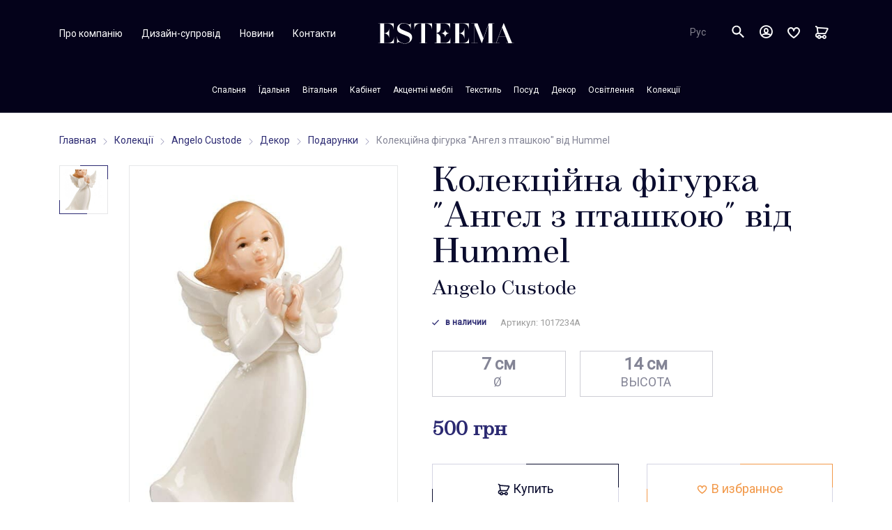

--- FILE ---
content_type: text/html; charset=UTF-8
request_url: https://esteema.ua/kollekcionnaya-figurka-ot-hummel-angel
body_size: 13583
content:
<!DOCTYPE html>
<html lang="ru">
<head>
    <script>(function (w, d, s, l, i) {
            w[l] = w[l] || [];
            w[l].push({'gtm.start': new Date().getTime(), event: 'gtm.js'});
            var f = d.getElementsByTagName(s)[0], j = d.createElement(s), dl = l != 'dataLayer' ? '&l=' + l : '';
            j.async = true;
            j.src = 'https://www.googletagmanager.com/gtm.js?id=' + i + dl;
            f.parentNode.insertBefore(j, f);
        })(window, document, 'script', 'dataLayer', 'GTM-NV4F4NW');</script>
    <meta charset="UTF-8">
        <title>Купить Колекційна фігурка &quot;Ангел з пташкою&quot; від Hummel коллекции Angelo Custode в интернет магазине esteema.ua</title>
    <meta name="description" content="Колекційна фігурка &quot;Ангел з пташкою&quot; від Hummel:  ✅Ø7см/В14см ✓Ексклюзивна якість ✓Премиальний дизайн ✓Изюминка коллекции Angelo Custode, официальний каталог ✓Вартість: 500 грн ✓Консультації ☎+38 (063) 065-92-27">
    <link rel="canonical" href="https://esteema.ua/kollekcionnaya-figurka-ot-hummel-angel"/>
    <meta name="viewport" content="width=device-width, initial-scale=1.0,  user-scalable=no">
    <meta name="csrf-token" content="YIJZuz0Uzuwkc8UQSqKO00Vszuo8czrF96K2yTEg">
    <meta name="theme-color" content="#fff">
    <meta name="format-detection" content="telephone=no">
        <link rel="manifest" href="https://esteema.ua/manifest/site.webmanifest">
    <link rel="stylesheet" media="all" href="https://esteema.ua/css/app.css?v=1.2.4">
    <link rel="stylesheet" href="https://esteema.ua/assets/css/bootstrap.min.css">
    <link rel="stylesheet" href="https://esteema.ua/assets/css/icons.css">
    <link href="https://esteema.ua/favicon.ico" rel="shortcut icon">
    <link rel="stylesheet" href="https://esteema.ua/assets/css/owl.carousel.min.css">
    <link rel="stylesheet" href="https://esteema.ua/assets/css/owl.theme.default.css">
    <link rel="stylesheet" href="https://esteema.ua/assets/css/ion.rangeSlider.min.css">
    <link rel="stylesheet" href="https://esteema.ua/assets/css/easy-autocomplete.min.css">
    <link href="https://esteema.ua/apple-touch-icon.png" rel="apple-touch-icon">
    <link href="https://esteema.ua/touch-icon-iphone-retina.png" rel="apple-touch-icon" sizes="152x152">
    <link href="https://esteema.ua/touch-icon-ipad.png" rel="apple-touch-icon" sizes="180x180">
    <link href="https://esteema.ua/touch-icon-ipad-retina.png" rel="apple-touch-icon" sizes="167x167">
    <link rel="mask-icon" href="https://esteema.ua/website_icon.svg" color="#FAB909" sizes="any">
    <link rel="stylesheet" href="https://esteema.ua/css/style_new17.css">
    <link rel="stylesheet" href="https://esteema.ua/assets/css/new-styles.css?v=1.0.5">
    <link rel="stylesheet" href="https://esteema.ua/assets/css/nice-select.css">
        <link rel="stylesheet" href="https://esteema.ua/assets/css/owl.carousel.min.css">
    <link rel="stylesheet" href="https://esteema.ua/assets/css/owl.theme.default.css">
    <!-- Google Tag Manager -->
<script>(function(w,d,s,l,i){w[l]=w[l]||[];w[l].push({'gtm.start':
new Date().getTime(),event:'gtm.js'});var f=d.getElementsByTagName(s)[0],
j=d.createElement(s),dl=l!='dataLayer'?'&l='+l:'';j.async=true;j.src=
'https://www.googletagmanager.com/gtm.js?id='+i+dl;f.parentNode.insertBefore(j,f);
})(window,document,'script','dataLayer','GTM-NV4F4NW');</script>
<!-- End Google Tag Manager -->

<!-- Hotjar Tracking Code for https://esteema.ua/ -->
<script>
    (function(h,o,t,j,a,r){
        h.hj=h.hj||function(){(h.hj.q=h.hj.q||[]).push(arguments)};
        h._hjSettings={hjid:1179362,hjsv:6};
        a=o.getElementsByTagName('head')[0];
        r=o.createElement('script');r.async=1;
        r.src=t+h._hjSettings.hjid+j+h._hjSettings.hjsv;
        a.appendChild(r);
    })(window,document,'https://static.hotjar.com/c/hotjar-','.js?sv=');
</script>

<!-- Facebook Pixel Code -->
<script>
  !function(f,b,e,v,n,t,s)
  {if(f.fbq)return;n=f.fbq=function(){n.callMethod?
  n.callMethod.apply(n,arguments):n.queue.push(arguments)};
  if(!f._fbq)f._fbq=n;n.push=n;n.loaded=!0;n.version='2.0';
  n.queue=[];t=b.createElement(e);t.async=!0;
  t.src=v;s=b.getElementsByTagName(e)[0];
  s.parentNode.insertBefore(t,s)}(window, document,'script',
  'https://connect.facebook.net/en_US/fbevents.js');
  fbq('init', '2336988636541648');
  fbq('track', 'PageView');
</script>
<noscript><img height="1" width="1" style="display:none"
  src="https://www.facebook.com/tr?id=2336988636541648&ev=PageView&noscript=1"
/></noscript>
<!-- End Facebook Pixel Code -->

    <script>
                // fbq('init', '2163168393960408');
            </script>
    </head>
<body>

<noscript>
    <iframe
            src="https://www.googletagmanager.com/ns.html?id=GTM-NV4F4NW"
            height="0"
            width="0"
            style="display:none;
            visibility:hidden">
    </iframe>
</noscript>


    <!--BEGIN header-->
<header class="home-header header  ">
    <div class="header__bg js-animate-header-bg"></div>
    <div class="container">
        <div class="header__container">
            <div class="header__inner">
                <div class="header__panel">
                    <div class="header__left">
                        <div class="md-hide header-left-inner">
                                                                                        <div class="header__link"><a href="https://esteema.ua/o-brende-esteema" title="Про компанію" class="link link_fade">Про компанію</a></div>
                                                            <div class="header__link"><a href="https://esteema.ua/dizayn-soprovozhdenie" title="Дизайн-супровід" class="link link_fade">Дизайн-супровід</a></div>
                                                            <div class="header__link"><a href="https://esteema.ua/novosti" title="Новини" class="link link_fade">Новини</a></div>
                                                            <div class="header__link"><a href="https://esteema.ua/kontakty" title="Контакти" class="link link_fade">Контакти</a></div>
                                                    </div>
                        <div class="md-show">
                            <button class="menu-toggle js-menu-toggle"><span></span></button>
                        </div>
                    </div>
                    <div class="header__center">
                        <div class="header__logo">
                            <div title="" class="link link_icon logo js-logo-animate">
                                <div class="logo__text">
                                                                            <a href="/" class="logo__text_anim js-logo-animate-text">
                                            <svg class="icon-esteema-logo">
                                                <use xlink:href="https://esteema.ua/img/sprite.svg#icon-esteema-logo"></use>
                                            </svg>
                                        </a>
                                                                    </div>
                            </div>
                        </div>
                    </div>
                    <div class="header__right">
                        <div class="header-select new-select">
                            <select>
                                <!--<option value="1">Укр</option> -->
                                <option value="2">Рус</option>
                            </select>
                        </div>

                        <div class="header__link md-hide header-phone-link">
                            <a href="tel:+380 63 065 9227" title="" id="phone1" class="link">
                                +380 63 065 9227
                            </a>
                        </div>

                        <div class="header__search">
                            <div class="main-search js-search">
                                <div class="main-search__inner">
                                    <form action="/search/" method="GET" class="print_s">
                                        <div class="main-search__field js-search-field">
                                            <label class="input input_rounded">
                                                <input class="autocomplete"
                                                       type="text"
                                                       name="s"
                                                       placeholder="Поиск..."
                                                       autocomplete="off"/>
                                            </label>
                                        </div>
                                        <div class="main-search__trigger">
                                            <button title="" class="btn btn_icon btn_round js-search-trigger print_b">
                                                <svg class="icon-search btn__icon">
                                                    <use xlink:href="https://esteema.ua/img/sprite.svg#icon-search"></use>
                                                </svg>
                                                <svg class="icon-close btn__icon">
                                                    <use xlink:href="https://esteema.ua/img/sprite.svg#icon-close"></use>
                                                </svg>
                                            </button>
                                        </div>
                                    </form>
                                </div>
                                <div id="xxx" class="print"></div>
                            </div>
                        </div>

                        <!-- BEGIN profile-->
                        <div
                            class="profile__link js-popup-page-open "
                            id="kabinet"
                            data-popup-page-target="profile"
                            title="Личный кабинет">
                            <i class="icon-account"></i>
                        </div>
                        <!-- END profile-->

                        <div class="header__link">
                            <a href="javascript:;"
                               class="link link_icon cart-btn fav-btn js-popup-page-open"
                               id="favorites"
                               data-popup-page-target="favorites">
                                <div class="cart-btn__icon">
                                    <i class="icon-heart"></i>
                                </div>
                                <span class="fav-counter js-fav-counter"></span>
                            </a>

                            <a href="javascript:;"
                               class="link link_icon cart-btn new-header-cart is-empty js-cart-open js-popup-page-open"
                               id="korzinaclick"
                               data-popup-page-target="new_cart">
                                <div class="cart-btn__empty js-cart-update-old">
                                    <div class="cart-btn__icon cart-btn__icon_empty">
                                        <i class="icon-shop-bag"></i>
                                    </div>
                                </div>
                                                                <span class="cart-counter"></span>
                            </a>

                            <div id="countCart" data-count-cart="" class="d-none"></div>
                        </div>
                    </div>
                </div>
                <div class="header__menu js-animate-header-menu">
                    <div style="cursor: pointer;" onclick="window.location.href = 'https://esteema.ua'" class="logo-icon-sm">
                        <svg class="icon-logo">
                            <use xlink:href="https://esteema.ua/img/sprite.svg#icon-logo"></use>
                        </svg>
                    </div>
                    <nav class="menu js-menu">
                        <div class="menu__item js-menu-hover js-animate-nav"><a href="https://esteema.ua/spalnya/" title="Спальня " class="link menu__link js-dropdown-toggle"><span class="link__label">Спальня</span><svg class="icon-arrow-left md-show link__icon"><use xlink:href="https://esteema.ua/img/sprite.svg#icon-arrow-left"></use></svg></a><div class="menu__dropdown"><a href="https://esteema.ua/krovati/" title="Ліжка " class="link menu__link "><span class="link__label">Ліжка</span></a><a href="https://esteema.ua/tumbochki-prikrovatnye/" title="Тумбочки приліжкові " class="link menu__link "><span class="link__label">Тумбочки приліжкові</span></a><a href="https://esteema.ua/komody-s-zerkalom/" title="Комоди із дзеркалом " class="link menu__link "><span class="link__label">Комоди із дзеркалом</span></a><a href="https://esteema.ua/komody/" title="Комоди " class="link menu__link "><span class="link__label">Комоди</span></a><a href="https://esteema.ua/zerkala-dlya-spalni/" title="Дзеркала " class="link menu__link "><span class="link__label">Дзеркала</span></a><a href="https://esteema.ua/stol-v-spalnyu/" title="Столи в спальню " class="link menu__link "><span class="link__label">Столи в спальню</span></a><a href="https://esteema.ua/vysokie-i-uzkie-komody-chesty/" title="Высокі та вузькі комоди (Чести) " class="link menu__link "><span class="link__label">Высокі та вузькі комоди (Чести)</span></a><a href="https://esteema.ua/prikrovatnye-lavki-skami/" title="Приліжкові лавки, скамійки " class="link menu__link "><span class="link__label">Приліжкові лавки, скамійки</span></a><a href="https://esteema.ua/prikrovatnye-pufiki/" title="Приліжкові пуфіки " class="link menu__link "><span class="link__label">Приліжкові пуфіки</span></a><a href="https://esteema.ua/shkafy/" title="Шафи " class="link menu__link "><span class="link__label">Шафи</span></a><a href="https://esteema.ua/nabory-pokryval/" title="Набори ковдри та подушки " class="link menu__link "><span class="link__label">Набори ковдри та подушки</span></a></div></div><div class="menu__item js-menu-hover js-animate-nav"><a href="https://esteema.ua/stolovaya/" title="Їдальня " class="link menu__link js-dropdown-toggle"><span class="link__label">Їдальня</span><svg class="icon-arrow-left md-show link__icon"><use xlink:href="https://esteema.ua/img/sprite.svg#icon-arrow-left"></use></svg></a><div class="menu__dropdown"><a href="https://esteema.ua/stoly-dlya-stolovoy/" title="Столи " class="link menu__link "><span class="link__label">Столи</span></a><a href="https://esteema.ua/stulya-dlya-stolovoy/" title="Стільці " class="link menu__link "><span class="link__label">Стільці</span></a><a href="https://esteema.ua/bufety-i-servanty/" title="Буфети та Серванти " class="link menu__link "><span class="link__label">Буфети та Серванти</span></a><a href="https://esteema.ua/stolovaya/saydbordy/" title="Комоди - буфети (Сайдборди) и Бари " class="link menu__link "><span class="link__label">Комоди - буфети (Сайдборди) и Бари</span></a><a href="https://esteema.ua/zerkala/" title="Дзеркала " class="link menu__link "><span class="link__label">Дзеркала</span></a><a href="https://esteema.ua/stolovaya/kurio/" title="Шафи (Куріо) " class="link menu__link "><span class="link__label">Шафи (Куріо)</span></a><a href="https://esteema.ua/bary-i-bufety-dlya-stolovoy/" title="Бари та барні стільці " class="link menu__link "><span class="link__label">Бари та барні стільці</span></a></div></div><div class="menu__item js-menu-hover js-animate-nav"><a href="https://esteema.ua/gostinaya/" title="Вітальня " class="link menu__link js-dropdown-toggle"><span class="link__label">Вітальня</span><svg class="icon-arrow-left md-show link__icon"><use xlink:href="https://esteema.ua/img/sprite.svg#icon-arrow-left"></use></svg></a><div class="menu__dropdown"><a href="https://esteema.ua/stoly-dlya-gostinoy/" title="Столи " class="link menu__link "><span class="link__label">Столи</span></a><a href="https://esteema.ua/stulya-dlya-gostinoy/" title="Стільці " class="link menu__link "><span class="link__label">Стільці</span></a><a href="https://esteema.ua/tumby-i-shkafy-pod-tv/" title="Тумби та шафи для ТВ " class="link menu__link "><span class="link__label">Тумби та шафи для ТВ</span></a><a href="https://esteema.ua/zhurnalnye-stoly/" title="Журнальні столи " class="link menu__link "><span class="link__label">Журнальні столи</span></a><a href="https://esteema.ua/gostinaya/stoly-pristavnye/" title="Столики приставні " class="link menu__link "><span class="link__label">Столики приставні</span></a><a href="https://esteema.ua/gostinaya/konsoli/" title="Консолі " class="link menu__link "><span class="link__label">Консолі</span></a><a href="https://esteema.ua/zerkala-dlya-gostinoy/" title="Дзеркала " class="link menu__link "><span class="link__label">Дзеркала</span></a><a href="https://esteema.ua/bufety-i-bary-dlya-gostinoy/" title="Комоди-буфети (Сайдборди) " class="link menu__link "><span class="link__label">Комоди-буфети (Сайдборди)</span></a><a href="https://esteema.ua/domashnie-bary/" title="Домашні бари " class="link menu__link "><span class="link__label">Домашні бари</span></a><a href="https://esteema.ua/servanty-i-vitriny/" title="Серванти та витрини " class="link menu__link "><span class="link__label">Серванти та витрини</span></a><a href="https://esteema.ua/shkafy-kurio/" title="Шафи (Куріо, Дисплеї, Кабінети) " class="link menu__link "><span class="link__label">Шафи (Куріо, Дисплеї, Кабінети)</span></a><a href="https://esteema.ua/divany-dlya-gostinoy/" title="Дивани / Софи " class="link menu__link "><span class="link__label">Дивани / Софи</span></a><a href="https://esteema.ua/kresla-dlya-gostinoy/" title="Крісла " class="link menu__link "><span class="link__label">Крісла</span></a><a href="https://esteema.ua/pufy-dlya-gostinoy/" title="Пуфи для вітальні " class="link menu__link "><span class="link__label">Пуфи для вітальні</span></a><a href="https://esteema.ua/gostinaya/kresla-lezhanki-sheyzi/" title="Крісла-лежанки /Шейзі " class="link menu__link "><span class="link__label">Крісла-лежанки /Шейзі</span></a><a href="https://esteema.ua/kaminy/" title="Каміни " class="link menu__link "><span class="link__label">Каміни</span></a><a href="https://esteema.ua/osveschenie-dlya-gostinoy/" title="Освітлення для вітальні " class="link menu__link "><span class="link__label">Освітлення для вітальні</span></a></div></div><div class="menu__item js-menu-hover js-animate-nav"><a href="https://esteema.ua/kabinet/" title="Кабінет " class="link menu__link js-dropdown-toggle"><span class="link__label">Кабінет</span><svg class="icon-arrow-left md-show link__icon"><use xlink:href="https://esteema.ua/img/sprite.svg#icon-arrow-left"></use></svg></a><div class="menu__dropdown"><a href="https://esteema.ua/kabinet/stol-dlya-pisma/" title="Столи для листів " class="link menu__link "><span class="link__label">Столи для листів</span></a><a href="https://esteema.ua/kabinet/stol-kabinetnyy/" title="Столи кабінетні " class="link menu__link "><span class="link__label">Столи кабінетні</span></a><a href="https://esteema.ua/kabinet/stul-dlya-pismennogo-stola/" title="Стільці для письменого столу " class="link menu__link "><span class="link__label">Стільці для письменого столу</span></a><a href="https://esteema.ua/kabinet/knizhnyy-shkaf/" title="Книжкові шафи " class="link menu__link "><span class="link__label">Книжкові шафи</span></a><a href="https://esteema.ua/kabinet/tumba-dlya-dokumentov/" title="Тумби для документів " class="link menu__link "><span class="link__label">Тумби для документів</span></a></div></div><div class="menu__item js-menu-hover js-animate-nav"><a href="https://esteema.ua/akcent/" title="Акцентні меблі " class="link menu__link js-dropdown-toggle"><span class="link__label">Акцентні меблі</span><svg class="icon-arrow-left md-show link__icon"><use xlink:href="https://esteema.ua/img/sprite.svg#icon-arrow-left"></use></svg></a><div class="menu__dropdown"><a href="https://esteema.ua/akcent/stoly-dlya-holla/" title="Столи для хола " class="link menu__link "><span class="link__label">Столи для хола</span></a><a href="https://esteema.ua/akcent/tumby/" title="Тумби інтерьєрні " class="link menu__link "><span class="link__label">Тумби інтерьєрні</span></a><a href="https://esteema.ua/konsoli-dizaynerskie/" title="Консолі дизайнерські " class="link menu__link "><span class="link__label">Консолі дизайнерські</span></a><a href="https://esteema.ua/akcent/chesty-i-kabinety/" title="Чести і кабінети " class="link menu__link "><span class="link__label">Чести і кабінети</span></a></div></div><div class="menu__item js-menu-hover js-animate-nav"><a href="https://esteema.ua/tekstil/" title="Текстиль " class="link menu__link js-dropdown-toggle"><span class="link__label">Текстиль</span><svg class="icon-arrow-left md-show link__icon"><use xlink:href="https://esteema.ua/img/sprite.svg#icon-arrow-left"></use></svg></a><div class="menu__dropdown"><a href="https://esteema.ua/pokryvala-pledy/" title="Ковдри, пледы " class="link menu__link "><span class="link__label">Ковдри, пледы</span></a></div></div><div class="menu__item js-menu-hover js-animate-nav"><a href="https://esteema.ua/posuda/" title="Посуд " class="link menu__link js-dropdown-toggle"><span class="link__label">Посуд</span><svg class="icon-arrow-left md-show link__icon"><use xlink:href="https://esteema.ua/img/sprite.svg#icon-arrow-left"></use></svg></a><div class="menu__dropdown"><a href="https://esteema.ua/elitnyy-farfor/" title="Елітна  порцеляна " class="link menu__link "><span class="link__label">Елітна  порцеляна</span></a><a href="https://esteema.ua/stolovoe-steklo-i-hrustal/" title="Столове скло та кришталь " class="link menu__link "><span class="link__label">Столове скло та кришталь</span></a><a href="https://esteema.ua/stolovye-pribory/" title="Столові прибори " class="link menu__link "><span class="link__label">Столові прибори</span></a><a href="https://esteema.ua/stolovyekuhonnye-aksessuary/" title="Столові/кухонні аксессуари " class="link menu__link "><span class="link__label">Столові/кухонні аксессуари</span></a><a href="https://esteema.ua/rozhdestvenskaya-kollekciya-posudy/" title="Рідзвяна колекція посуду " class="link menu__link "><span class="link__label">Рідзвяна колекція посуду</span></a></div></div><div class="menu__item js-menu-hover js-animate-nav"><a href="https://esteema.ua/dekor/" title="Декор " class="link menu__link js-dropdown-toggle"><span class="link__label">Декор</span><svg class="icon-arrow-left md-show link__icon"><use xlink:href="https://esteema.ua/img/sprite.svg#icon-arrow-left"></use></svg></a><div class="menu__dropdown"><a href="https://esteema.ua/dekorativnye-vazy/" title="Декоративні вази " class="link menu__link "><span class="link__label">Декоративні вази</span></a><a href="https://esteema.ua/dekorativnye-emkosti/" title="Декоративні ємності " class="link menu__link "><span class="link__label">Декоративні ємності</span></a><a href="https://esteema.ua/kabinetnye-aksessuary/" title="Кабинетні аксесуари " class="link menu__link "><span class="link__label">Кабинетні аксесуари</span></a><a href="https://esteema.ua/podsvechniki-i-kandelyabry/" title="Підсвічники та канделябри " class="link menu__link "><span class="link__label">Підсвічники та канделябри</span></a><a href="https://esteema.ua/kartiny/" title="Картини " class="link menu__link "><span class="link__label">Картини</span></a><a href="https://esteema.ua/malaya-skulptura/" title="Мала скульптура " class="link menu__link "><span class="link__label">Мала скульптура</span></a><a href="https://esteema.ua/podarki/" title="Подарунки " class="link menu__link "><span class="link__label">Подарунки</span></a><a href="https://esteema.ua/rozhdestvenskaya-kollekciya/" title="Рідзвяна колекція " class="link menu__link "><span class="link__label">Рідзвяна колекція</span></a><a href="https://esteema.ua/pashalnaya-kollekciya/" title="Великодня колекція " class="link menu__link "><span class="link__label">Великодня колекція</span></a></div></div><div class="menu__item js-menu-hover js-animate-nav"><a href="https://esteema.ua/osveschenie/" title="Освітлення " class="link menu__link js-dropdown-toggle"><span class="link__label">Освітлення</span><svg class="icon-arrow-left md-show link__icon"><use xlink:href="https://esteema.ua/img/sprite.svg#icon-arrow-left"></use></svg></a><div class="menu__dropdown"><a href="https://esteema.ua/osveschenie/lyustry/" title="Люстри " class="link menu__link "><span class="link__label">Люстри</span></a><a href="https://esteema.ua/nastolnye-lampy/" title="Настольні лампи " class="link menu__link "><span class="link__label">Настольні лампи</span></a><a href="https://esteema.ua/napolnye-lampytorshery/" title="Підлогові лампи/Торшери " class="link menu__link "><span class="link__label">Підлогові лампи/Торшери</span></a></div></div><div class="menu__item js-menu-hover js-animate-nav"><a href="https://esteema.ua/kollekcii/" title="Колекції " class="link menu__link js-dropdown-toggle"><span class="link__label">Колекції</span><svg class="icon-arrow-left md-show link__icon"><use xlink:href="https://esteema.ua/img/sprite.svg#icon-arrow-left"></use></svg></a><div class="menu__dropdown"><div class="left_new"><a href="https://esteema.ua/21-cosmopolitan-orange/" title="21 Cosmopolitan Orange " class="link menu__link"><span class="link__label">21 Cosmopolitan Orange</span></a><a href="https://esteema.ua/21-cosmopolitan-taupe/" title="21 Cosmopolitan Taupe " class="link menu__link"><span class="link__label">21 Cosmopolitan Taupe</span></a><a href="https://esteema.ua/bedding/" title="Bedding " class="link menu__link"><span class="link__label">Bedding</span></a><a href="https://esteema.ua/bel-air-park/" title="Bel Air Park " class="link menu__link"><span class="link__label">Bel Air Park</span></a><a href="https://esteema.ua/beverly-blvd/" title="Beverly Blvd " class="link menu__link"><span class="link__label">Beverly Blvd</span></a><a href="https://esteema.ua/cloche/" title="Cloche " class="link menu__link"><span class="link__label">Cloche</span></a><a href="https://esteema.ua/crossings/" title="Crossings " class="link menu__link"><span class="link__label">Crossings</span></a><a href="https://esteema.ua/del-mar-sound/" title="Del Mar Sound " class="link menu__link"><span class="link__label">Del Mar Sound</span></a></div><div class="left_new"><a href="https://esteema.ua/discoveries/" title="Discoveries " class="link menu__link"><span class="link__label">Discoveries</span></a><a href="https://esteema.ua/edens-paradise/" title="Eden's Paradise " class="link menu__link"><span class="link__label">Eden's Paradise</span></a><a href="https://esteema.ua/excelsior/" title="Excelsior " class="link menu__link"><span class="link__label">Excelsior</span></a><a href="https://esteema.ua/excursions/" title="Excursions " class="link menu__link"><span class="link__label">Excursions</span></a><a href="https://esteema.ua/freestanding/" title="Freestanding " class="link menu__link"><span class="link__label">Freestanding</span></a><a href="https://esteema.ua/glimmering-heights/" title="Glimmering Heights " class="link menu__link"><span class="link__label">Glimmering Heights</span></a><a href="https://esteema.ua/hollywood-loft/" title="Hollywood loft " class="link menu__link"><span class="link__label">Hollywood loft</span></a><a href="https://esteema.ua/hollywood-swank/" title="Hollywood Swank " class="link menu__link"><span class="link__label">Hollywood Swank</span></a></div><div class="left_new"><a href="https://esteema.ua/hollywood-swank-starry-night/" title="Hollywood Swank Starry Night " class="link menu__link"><span class="link__label">Hollywood Swank Starry Night</span></a><a href="https://esteema.ua/horizons/" title="Horizons " class="link menu__link"><span class="link__label">Horizons</span></a><a href="https://esteema.ua/hudson-ferry/" title="Hudson Ferry " class="link menu__link"><span class="link__label">Hudson Ferry</span></a><a href="https://esteema.ua/illusions/" title="Illusions " class="link menu__link"><span class="link__label">Illusions</span></a><a href="https://esteema.ua/imperial-court/" title="Imperial Court " class="link menu__link"><span class="link__label">Imperial Court</span></a><a href="https://esteema.ua/laguna-ridge/" title="Laguna Ridge " class="link menu__link"><span class="link__label">Laguna Ridge</span></a><a href="https://esteema.ua/lavelle/" title="Lavelle " class="link menu__link"><span class="link__label">Lavelle</span></a><a href="https://esteema.ua/lavelle-cottage/" title="Lavelle Cottage " class="link menu__link"><span class="link__label">Lavelle Cottage</span></a></div><div class="left_new"><a href="https://esteema.ua/lavelle-melange/" title="Lavelle Melange " class="link menu__link"><span class="link__label">Lavelle Melange</span></a><a href="https://esteema.ua/london-place/" title="London Place " class="link menu__link"><span class="link__label">London Place</span></a><a href="https://esteema.ua/metro-lights/" title="Metro Lights " class="link menu__link"><span class="link__label">Metro Lights</span></a><a href="https://esteema.ua/montreal/" title="Montreal " class="link menu__link"><span class="link__label">Montreal</span></a><a href="https://esteema.ua/overture/" title="Overture " class="link menu__link"><span class="link__label">Overture</span></a><a href="https://esteema.ua/paris-chic/" title="Paris Chic " class="link menu__link"><span class="link__label">Paris Chic</span></a><a href="https://esteema.ua/platine-de-royale/" title="Platine De Royale " class="link menu__link"><span class="link__label">Platine De Royale</span></a><a href="https://esteema.ua/sky-tower/" title="Sky Tower " class="link menu__link"><span class="link__label">Sky Tower</span></a></div><div class="left_new"><a href="https://esteema.ua/state-street/" title="State Street " class="link menu__link"><span class="link__label">State Street</span></a><a href="https://esteema.ua/studio/" title="Studio " class="link menu__link"><span class="link__label">Studio</span></a><a href="https://esteema.ua/trance/" title="Trance " class="link menu__link"><span class="link__label">Trance</span></a><a href="https://esteema.ua/tuscano-melange/" title="Tuscano Melange " class="link menu__link"><span class="link__label">Tuscano Melange</span></a><a href="https://esteema.ua/victoria-palace/" title="Victoria Palace " class="link menu__link"><span class="link__label">Victoria Palace</span></a><a href="https://esteema.ua/villa-di-como/" title="Villa Di Como " class="link menu__link"><span class="link__label">Villa Di Como</span></a><a href="https://esteema.ua/villa-valencia/" title="Villa Valencia " class="link menu__link"><span class="link__label">Villa Valencia</span></a><a href="https://esteema.ua/windsor-court/" title="Windsor Court " class="link menu__link"><span class="link__label">Windsor Court</span></a></div><div class="left_new"></div></div>
                        <div class="menu__item menu__other md-show">
                            <div class="menu__links">
                                                                                                    <a href="https://esteema.ua/o-brende-esteema" title="Про компанію" class="link">
                                        <span class="link__label">
                                            Про компанію
                                        </span>
                                    </a>
                                                                    <a href="https://esteema.ua/oplata-i-dostavka" title="Оплата та доставка" class="link">
                                        <span class="link__label">
                                            Оплата та доставка
                                        </span>
                                    </a>
                                                                    <a href="https://esteema.ua/kontakty" title="Контакти" class="link">
                                        <span class="link__label">
                                            Контакти
                                        </span>
                                    </a>
                                                            </div>
                        </div>
                    </nav>
                </div>
            </div>
        </div>
    </div>
</header>
<!--END header-->
<!--BEGIN out-->
<div class="out  out_header ">
        <section class="section section--static product-section">
        <div class="container">
            <div class="the-item the-item_mod">
                                    <div class="the-item__breads">
                                                    <div class="the-item__bread">
                                <a href="https://esteema.ua">
                                    Главная
                                </a>
                                <div class="product-card__icon">
                                    <img src="https://esteema.ua/new-images/svg/down-arrow.svg" class="icon-divider">
                                </div>
                            </div>
                                                    <div class="the-item__bread">
                                <a href="https://esteema.ua/kollekcii">
                                    Колекції
                                </a>
                                <div class="product-card__icon">
                                    <img src="https://esteema.ua/new-images/svg/down-arrow.svg" class="icon-divider">
                                </div>
                            </div>
                                                    <div class="the-item__bread">
                                <a href="https://esteema.ua/angelo-custode">
                                    Angelo Custode
                                </a>
                                <div class="product-card__icon">
                                    <img src="https://esteema.ua/new-images/svg/down-arrow.svg" class="icon-divider">
                                </div>
                            </div>
                                                    <div class="the-item__bread">
                                <a href="https://esteema.ua/dekor">
                                    Декор
                                </a>
                                <div class="product-card__icon">
                                    <img src="https://esteema.ua/new-images/svg/down-arrow.svg" class="icon-divider">
                                </div>
                            </div>
                                                    <div class="the-item__bread">
                                <a href="https://esteema.ua/podarki">
                                    Подарунки
                                </a>
                                <div class="product-card__icon">
                                    <img src="https://esteema.ua/new-images/svg/down-arrow.svg" class="icon-divider">
                                </div>
                            </div>
                                                <div class="the-item__bread">
                            <span>Колекційна фігурка &quot;Ангел з пташкою&quot; від Hummel</span>
                            <div class="product-card__icon">
                                <img src="https://esteema.ua/new-images/svg/down-arrow.svg" class="icon-divider"/>
                            </div>
                        </div>
                    </div>
                                
                
                
                
                
                
                <div class="the-item__body">
                    <div class="the-item__previews">


    <div class="img-preview img-preview_mod parallax-trigger has-no-scroll-animation">
        <div class="img-preview__thumbs-wrap">
            <div class="img-preview__thumbs img-preview_mod__thumbs">
                                                                                
                        <button href="https://esteema.ua/upload/product/large/1017234A-17234A_1541771453.jpg" class="img-preview__thumb img-preview_mod__thumb js-img-preview-thumb  is-active "><img data-src="https://esteema.ua/upload/product/small/1017234A-17234A_1541771453.jpg" alt="Колекційна фігурка &quot;Ангел з пташкою&quot; від Hummel" class="lozad fade" data-loaded="true"></button>
                                                                        </div>
        </div>

        
        <div class="img-preview__img img-preview_mod__img" data-toggle="modal" data-target="#previewProduct">
                        
                
            
            <div data-slider="itemsSlider" data-slider-only-mobile="true" class="img-preview__slider js-slider">
                                                                                                                    <img data-id="1" src="https://esteema.ua/upload/product/large/1017234A-17234A_1541771453.jpg" data-src="https://esteema.ua/upload/product/large/1017234A-17234A_1541771453.jpg" alt="Колекційна фігурка &quot;Ангел з пташкою&quot; від Hummel" class="lozad js-img-preview is-active" data-loaded="true">
                                                                                                    </div>

        </div>

    </div>


</div>                    <div class="the-item__info sticky-box">
                        <div class="sticky-element">
                            <div class="the-item__info-head">
                                <h1 class="h3">
                                    Колекційна фігурка &quot;Ангел з пташкою&quot; від Hummel
                                    <a href="angelo-custode" class="collection-name">Angelo Custode</a>
                                </h1>
                                <div class="availabilty-vendor-wrap">
                                                                            <div class="availability">
                                            <i class="icon-check"></i>
                                            <span>в наличии</span>
                                        </div>
                                                                        <div class="vendor-code">
                                        <div id="copy" class="js-copy vendor-code__value">
                                            Артикул: 1017234A</div>
                                    </div>
                                </div>
                            </div>

                            <div class="the-item__sizes">
                                                                                                                                    <div class="the-item__size">

                                        <div class="the-item__size-val">7 см</div>
                                        <div class="the-item__size-name">Ø</div>
                                    </div>
                                                                                                    <div class="the-item__size">
                                        <div class="the-item__size-val">14 см</div>
                                        <div class="the-item__size-name">Высота</div>
                                    </div>
                                                            </div>

                            <div class="the-item__price">
                                <div class="new-price"> 500
                                    грн
                                </div>
                                                            </div>
                            <div class="the-item__btns the-item_mod__btns">
                                <div class="default-btn-wrap">
                                    <button title=""
                                            id="knopkakupit"
                                            class="btn the-item__btn the-item_mod__btn js-add-to-cart new-add-to-cart default-btn "
                                            data-id="1686">
                                        <img src="../new-images/svg/shop-bag.svg" class="icon-cart-empty btn__icon">
                                        <i class="icon-check in-cart-icon"></i>
                                        <span class="btn__label"
                                              data-default-text="Купить"
                                              data-alter-text="В корзине">
                                            Купить
                                        </span>
                                    </button>
                                </div>

                                <div class="default-btn-wrap">
                                    <button title=""
                                            id="izbrannoe"
                                            class="btn btn_yellow the-item__btn the-item_mod__btn js-add-to-fav default-btn"
                                            data-id="1686">
                                        <img src="../new-images/svg/heart-yellow.svg" class="icon-heart btn__icon">
                                        <img src="../new-images/svg/fav-active-heart.svg" class="in-fav-icon">
                                        <span class="btn__label"
                                              data-default-text="В избранное"
                                              data-alter-text="В избранном">
                                            В избранное
                                        </span>
                                    </button>
                                </div>
                            </div>

                            <div class="the-item__help">
                                <div class="the-item__help-links the-item_mod__help-links">
                                    <a href="https://esteema.ua/uhod-za-mebelyu"
                                       title="Уход за изделием"
                                       class="link link_help">
                                        <img src="../new-images/svg/care.svg" class="icon-instruction link__icon">
                                        <span class="link__label">
                                            Уход за изделием
                                        </span>
                                    </a>
                                    <a href="https://esteema.ua/dizayn-soprovozhdenie"
                                       title="Хотите, чтобы дизайнер помог с выбором?" class="link link_help">
                                        <img src="../new-images/svg/designer-help.svg" class="icon-design link__icon">
                                        <span class="link__label">Помощь дизайнера</span>
                                    </a>
                                </div>
                                <hr class="hr_m-smaller">
                            </div>
                            
                            
                            
                            
                        </div>
                    </div>
                </div>

                
                
                
                
                
                
                
            </div>
        </div>
    </section>

    <section class="product-descr section-padding">
        <div class="container">
            <div class="col-12">
                <div class="desc-txt-wrap">
                    <h2 class="section-title">
                        <i class="icon-rhomb-icon"></i>
                        Про Колекційна фігурка "Ангел з пташкою" від Hummel
                        <i class="icon-rhomb-icon"></i>
                    </h2>
                    
                </div>
            </div>
        </div>
    </section>

    <section class="stock-products white-bg section-padding">
        <div class="container">
            <div class="row">
                <div class="col-12">
                    <h2 class="section-title text-center"><i class="icon-rhomb-icon"></i> Другие предметы 
                        <a href="https://esteema.ua/angelo-custode" style="color: #000000; text-decoration: none;">Angelo Custode</a>&nbsp; <i
                                class="icon-rhomb-icon"></i></h2>
                </div>
            </div>
            <div class="row">


                                    

                        <div class="col-12 col-md-6 col-lg-3">
                            <div class="catalog__item parallax-trigger" data-animate-duration="1.5">
                                <div class="product-card">
                                    <div class="product-img-wrapper">
                                        <a href="https://esteema.ua/kollekcionnaya-figurka-angel-ot-hummel" title="Колекційна фигурка &quot;Ангел з пташкою&quot; від Hummel"
                                           class="product-card__img">
                                            <img data-src="https://esteema.ua/upload/product/small/17234A-17234A_1564569383.jpg" class="lozad fade"
                                                 alt="Колекційна фигурка &quot;Ангел з пташкою&quot; від Hummel" src="https://esteema.ua/upload/product/small/17234A-17234A_1564569383.jpg"
                                                 data-loaded="true">

                                        </a>

                                        

                                        <div class="favourite-item js-add-to-fav" data-id="1633">
                                            <i class="icon-heart"></i>
                                        </div>

                                        <div class="add-to-cart-block" onclick="this.childNodes[1].click();">
                                            <button title="" style="display: none;" class="btn btn_small_height btn_buy js-add-to-cart" data-id="1633">
                                                <svg class="icon-cart-empty btn__icon">
                                                    <use xlink:href="https://esteema.ua/img/sprite.svg#icon-cart-empty"></use>
                                                </svg>
                                            </button>
                                            <i class="icon-cart"></i>
                                        </div>

                                                                                    <div class="availability">
                                                <i class="icon-check"></i>
                                                <span>в наличии</span>
                                            </div>
                                                                            </div>



                                    <div class="product-card__body">
                                        <a href="https://esteema.ua/kollekcionnaya-figurka-angel-ot-hummel" title="Колекційна фигурка &quot;Ангел з пташкою&quot; від Hummel"
                                           class="product-card__title">Колекційна фигурка &quot;Ангел з пташкою&quot; від Hummel</a>


                                                                                    <div class="product-card__desc">
                                                <a href="https://esteema.ua/angelo-custode">Angelo Custode</a>
                                            </div>
                                        
                                        <div class="product-card__price">
                                                                                        <div class="new-price">500
                                                грн
                                            </div>
                                        </div>
                                        <div class="product-card__code">
                                            <div class="vendor-code">
                                                <div id="copy" class="js-copy vendor-code__value">
                                                    <img src="/new-images/svg/vendor-img.svg" alt="vendor-img" class="copy-vendor">
                                                    #17234A</div>
                                            </div>
                                        </div>
                                    </div>
                                </div>
                            </div>
                        </div>

                                                        

                        <div class="col-12 col-md-6 col-lg-3">
                            <div class="catalog__item parallax-trigger" data-animate-duration="1.5">
                                <div class="product-card">
                                    <div class="product-img-wrapper">
                                        <a href="https://esteema.ua/kollekcionnaya-figurka-angel-ot-hummel-1" title="Колекційна фигурка &quot;Молитва Ангела&quot; від Hummel"
                                           class="product-card__img">
                                            <img data-src="https://esteema.ua/upload/product/small/17235A-17235A_1564569399.jpg" class="lozad fade"
                                                 alt="Колекційна фигурка &quot;Молитва Ангела&quot; від Hummel" src="https://esteema.ua/upload/product/small/17235A-17235A_1564569399.jpg"
                                                 data-loaded="true">

                                        </a>

                                        

                                        <div class="favourite-item js-add-to-fav" data-id="1634">
                                            <i class="icon-heart"></i>
                                        </div>

                                        <div class="add-to-cart-block" onclick="this.childNodes[1].click();">
                                            <button title="" style="display: none;" class="btn btn_small_height btn_buy js-add-to-cart" data-id="1634">
                                                <svg class="icon-cart-empty btn__icon">
                                                    <use xlink:href="https://esteema.ua/img/sprite.svg#icon-cart-empty"></use>
                                                </svg>
                                            </button>
                                            <i class="icon-cart"></i>
                                        </div>

                                                                                    <div class="availability">
                                                <i class="icon-check"></i>
                                                <span>в наличии</span>
                                            </div>
                                                                            </div>



                                    <div class="product-card__body">
                                        <a href="https://esteema.ua/kollekcionnaya-figurka-angel-ot-hummel-1" title="Колекційна фигурка &quot;Молитва Ангела&quot; від Hummel"
                                           class="product-card__title">Колекційна фигурка &quot;Молитва Ангела&quot; від Hummel</a>


                                                                                    <div class="product-card__desc">
                                                <a href="https://esteema.ua/angelo-custode">Angelo Custode</a>
                                            </div>
                                        
                                        <div class="product-card__price">
                                                                                        <div class="new-price">500
                                                грн
                                            </div>
                                        </div>
                                        <div class="product-card__code">
                                            <div class="vendor-code">
                                                <div id="copy" class="js-copy vendor-code__value">
                                                    <img src="/new-images/svg/vendor-img.svg" alt="vendor-img" class="copy-vendor">
                                                    #17235A</div>
                                            </div>
                                        </div>
                                    </div>
                                </div>
                            </div>
                        </div>

                                                        

                        <div class="col-12 col-md-6 col-lg-3">
                            <div class="catalog__item parallax-trigger" data-animate-duration="1.5">
                                <div class="product-card">
                                    <div class="product-img-wrapper">
                                        <a href="https://esteema.ua/kollekcionnaya-figurka-angel-ot-hummel-2" title="Колекційна фигурка &quot;Ангел із сопілкою&quot; від Hummel"
                                           class="product-card__img">
                                            <img data-src="https://esteema.ua/upload/product/small/17236A-17236A_1564569424.jpg" class="lozad fade"
                                                 alt="Колекційна фигурка &quot;Ангел із сопілкою&quot; від Hummel" src="https://esteema.ua/upload/product/small/17236A-17236A_1564569424.jpg"
                                                 data-loaded="true">

                                        </a>

                                        

                                        <div class="favourite-item js-add-to-fav" data-id="1635">
                                            <i class="icon-heart"></i>
                                        </div>

                                        <div class="add-to-cart-block" onclick="this.childNodes[1].click();">
                                            <button title="" style="display: none;" class="btn btn_small_height btn_buy js-add-to-cart" data-id="1635">
                                                <svg class="icon-cart-empty btn__icon">
                                                    <use xlink:href="https://esteema.ua/img/sprite.svg#icon-cart-empty"></use>
                                                </svg>
                                            </button>
                                            <i class="icon-cart"></i>
                                        </div>

                                                                                    <div class="availability">
                                                <i class="icon-check"></i>
                                                <span>в наличии</span>
                                            </div>
                                                                            </div>



                                    <div class="product-card__body">
                                        <a href="https://esteema.ua/kollekcionnaya-figurka-angel-ot-hummel-2" title="Колекційна фигурка &quot;Ангел із сопілкою&quot; від Hummel"
                                           class="product-card__title">Колекційна фигурка &quot;Ангел із сопілкою&quot; від Hummel</a>


                                                                                    <div class="product-card__desc">
                                                <a href="https://esteema.ua/angelo-custode">Angelo Custode</a>
                                            </div>
                                        
                                        <div class="product-card__price">
                                                                                        <div class="new-price">500
                                                грн
                                            </div>
                                        </div>
                                        <div class="product-card__code">
                                            <div class="vendor-code">
                                                <div id="copy" class="js-copy vendor-code__value">
                                                    <img src="/new-images/svg/vendor-img.svg" alt="vendor-img" class="copy-vendor">
                                                    #17236A</div>
                                            </div>
                                        </div>
                                    </div>
                                </div>
                            </div>
                        </div>

                                                        

                        <div class="col-12 col-md-6 col-lg-3">
                            <div class="catalog__item parallax-trigger" data-animate-duration="1.5">
                                <div class="product-card">
                                    <div class="product-img-wrapper">
                                        <a href="https://esteema.ua/kollekcionnaya-figurka-angel-ot-hummel-3" title="Колекційна фигурка &quot;Серце Ангела&quot; від Hummel"
                                           class="product-card__img">
                                            <img data-src="https://esteema.ua/upload/product/small/17237A-17237A_1564569460.jpg" class="lozad fade"
                                                 alt="Колекційна фигурка &quot;Серце Ангела&quot; від Hummel" src="https://esteema.ua/upload/product/small/17237A-17237A_1564569460.jpg"
                                                 data-loaded="true">

                                        </a>

                                        

                                        <div class="favourite-item js-add-to-fav" data-id="1636">
                                            <i class="icon-heart"></i>
                                        </div>

                                        <div class="add-to-cart-block" onclick="this.childNodes[1].click();">
                                            <button title="" style="display: none;" class="btn btn_small_height btn_buy js-add-to-cart" data-id="1636">
                                                <svg class="icon-cart-empty btn__icon">
                                                    <use xlink:href="https://esteema.ua/img/sprite.svg#icon-cart-empty"></use>
                                                </svg>
                                            </button>
                                            <i class="icon-cart"></i>
                                        </div>

                                                                                    <div class="availability">
                                                <i class="icon-check"></i>
                                                <span>в наличии</span>
                                            </div>
                                                                            </div>



                                    <div class="product-card__body">
                                        <a href="https://esteema.ua/kollekcionnaya-figurka-angel-ot-hummel-3" title="Колекційна фигурка &quot;Серце Ангела&quot; від Hummel"
                                           class="product-card__title">Колекційна фигурка &quot;Серце Ангела&quot; від Hummel</a>


                                                                                    <div class="product-card__desc">
                                                <a href="https://esteema.ua/angelo-custode">Angelo Custode</a>
                                            </div>
                                        
                                        <div class="product-card__price">
                                                                                        <div class="new-price">500
                                                грн
                                            </div>
                                        </div>
                                        <div class="product-card__code">
                                            <div class="vendor-code">
                                                <div id="copy" class="js-copy vendor-code__value">
                                                    <img src="/new-images/svg/vendor-img.svg" alt="vendor-img" class="copy-vendor">
                                                    #17237A</div>
                                            </div>
                                        </div>
                                    </div>
                                </div>
                            </div>
                        </div>

                                                        

                        <div class="col-12 col-md-6 col-lg-3">
                            <div class="catalog__item parallax-trigger" data-animate-duration="1.5">
                                <div class="product-card">
                                    <div class="product-img-wrapper">
                                        <a href="https://esteema.ua/kollekcionnaya-figurka-ot-hummel-angel-1" title="Колекційна фігурка від  Hummel &quot;Молитва Ангела&quot;"
                                           class="product-card__img">
                                            <img data-src="https://esteema.ua/upload/product/small/1017235A-17235A_1541771614.jpg" class="lozad fade"
                                                 alt="Колекційна фігурка від  Hummel &quot;Молитва Ангела&quot;" src="https://esteema.ua/upload/product/small/1017235A-17235A_1541771614.jpg"
                                                 data-loaded="true">

                                        </a>

                                        

                                        <div class="favourite-item js-add-to-fav" data-id="1687">
                                            <i class="icon-heart"></i>
                                        </div>

                                        <div class="add-to-cart-block" onclick="this.childNodes[1].click();">
                                            <button title="" style="display: none;" class="btn btn_small_height btn_buy js-add-to-cart" data-id="1687">
                                                <svg class="icon-cart-empty btn__icon">
                                                    <use xlink:href="https://esteema.ua/img/sprite.svg#icon-cart-empty"></use>
                                                </svg>
                                            </button>
                                            <i class="icon-cart"></i>
                                        </div>

                                                                                    <div class="availability">
                                                <i class="icon-check"></i>
                                                <span>в наличии</span>
                                            </div>
                                                                            </div>



                                    <div class="product-card__body">
                                        <a href="https://esteema.ua/kollekcionnaya-figurka-ot-hummel-angel-1" title="Колекційна фігурка від  Hummel &quot;Молитва Ангела&quot;"
                                           class="product-card__title">Колекційна фігурка від  Hummel &quot;Молитва Ангела&quot;</a>


                                                                                    <div class="product-card__desc">
                                                <a href="https://esteema.ua/angelo-custode">Angelo Custode</a>
                                            </div>
                                        
                                        <div class="product-card__price">
                                                                                        <div class="new-price">500
                                                грн
                                            </div>
                                        </div>
                                        <div class="product-card__code">
                                            <div class="vendor-code">
                                                <div id="copy" class="js-copy vendor-code__value">
                                                    <img src="/new-images/svg/vendor-img.svg" alt="vendor-img" class="copy-vendor">
                                                    #1017235A</div>
                                            </div>
                                        </div>
                                    </div>
                                </div>
                            </div>
                        </div>

                                                        

                        <div class="col-12 col-md-6 col-lg-3">
                            <div class="catalog__item parallax-trigger" data-animate-duration="1.5">
                                <div class="product-card">
                                    <div class="product-img-wrapper">
                                        <a href="https://esteema.ua/kollekcionnaya-figurka-ot-hummel-angel-2" title="Колекційна фігурка &quot;Ангел із сопілкою&quot; від Hummel"
                                           class="product-card__img">
                                            <img data-src="https://esteema.ua/upload/product/small/1017236A-17236A_1541771826.jpg" class="lozad fade"
                                                 alt="Колекційна фігурка &quot;Ангел із сопілкою&quot; від Hummel" src="https://esteema.ua/upload/product/small/1017236A-17236A_1541771826.jpg"
                                                 data-loaded="true">

                                        </a>

                                        

                                        <div class="favourite-item js-add-to-fav" data-id="1688">
                                            <i class="icon-heart"></i>
                                        </div>

                                        <div class="add-to-cart-block" onclick="this.childNodes[1].click();">
                                            <button title="" style="display: none;" class="btn btn_small_height btn_buy js-add-to-cart" data-id="1688">
                                                <svg class="icon-cart-empty btn__icon">
                                                    <use xlink:href="https://esteema.ua/img/sprite.svg#icon-cart-empty"></use>
                                                </svg>
                                            </button>
                                            <i class="icon-cart"></i>
                                        </div>

                                                                                    <div class="availability">
                                                <i class="icon-check"></i>
                                                <span>в наличии</span>
                                            </div>
                                                                            </div>



                                    <div class="product-card__body">
                                        <a href="https://esteema.ua/kollekcionnaya-figurka-ot-hummel-angel-2" title="Колекційна фігурка &quot;Ангел із сопілкою&quot; від Hummel"
                                           class="product-card__title">Колекційна фігурка &quot;Ангел із сопілкою&quot; від Hummel</a>


                                                                                    <div class="product-card__desc">
                                                <a href="https://esteema.ua/angelo-custode">Angelo Custode</a>
                                            </div>
                                        
                                        <div class="product-card__price">
                                                                                        <div class="new-price">500
                                                грн
                                            </div>
                                        </div>
                                        <div class="product-card__code">
                                            <div class="vendor-code">
                                                <div id="copy" class="js-copy vendor-code__value">
                                                    <img src="/new-images/svg/vendor-img.svg" alt="vendor-img" class="copy-vendor">
                                                    #1017236A</div>
                                            </div>
                                        </div>
                                    </div>
                                </div>
                            </div>
                        </div>

                                                        

                        <div class="col-12 col-md-6 col-lg-3">
                            <div class="catalog__item parallax-trigger" data-animate-duration="1.5">
                                <div class="product-card">
                                    <div class="product-img-wrapper">
                                        <a href="https://esteema.ua/kollekcionnaya-figurka-ot-hummel-angel-3" title="Колекційна фігурка &quot;Серце від Ангелі&quot;,  Hummel"
                                           class="product-card__img">
                                            <img data-src="https://esteema.ua/upload/product/small/1017237A-17237A_1541771983.jpg" class="lozad fade"
                                                 alt="Колекційна фігурка &quot;Серце від Ангелі&quot;,  Hummel" src="https://esteema.ua/upload/product/small/1017237A-17237A_1541771983.jpg"
                                                 data-loaded="true">

                                        </a>

                                        

                                        <div class="favourite-item js-add-to-fav" data-id="1689">
                                            <i class="icon-heart"></i>
                                        </div>

                                        <div class="add-to-cart-block" onclick="this.childNodes[1].click();">
                                            <button title="" style="display: none;" class="btn btn_small_height btn_buy js-add-to-cart" data-id="1689">
                                                <svg class="icon-cart-empty btn__icon">
                                                    <use xlink:href="https://esteema.ua/img/sprite.svg#icon-cart-empty"></use>
                                                </svg>
                                            </button>
                                            <i class="icon-cart"></i>
                                        </div>

                                                                                    <div class="availability">
                                                <i class="icon-check"></i>
                                                <span>в наличии</span>
                                            </div>
                                                                            </div>



                                    <div class="product-card__body">
                                        <a href="https://esteema.ua/kollekcionnaya-figurka-ot-hummel-angel-3" title="Колекційна фігурка &quot;Серце від Ангелі&quot;,  Hummel"
                                           class="product-card__title">Колекційна фігурка &quot;Серце від Ангелі&quot;,  Hummel</a>


                                                                                    <div class="product-card__desc">
                                                <a href="https://esteema.ua/angelo-custode">Angelo Custode</a>
                                            </div>
                                        
                                        <div class="product-card__price">
                                                                                        <div class="new-price">500
                                                грн
                                            </div>
                                        </div>
                                        <div class="product-card__code">
                                            <div class="vendor-code">
                                                <div id="copy" class="js-copy vendor-code__value">
                                                    <img src="/new-images/svg/vendor-img.svg" alt="vendor-img" class="copy-vendor">
                                                    #1017237A</div>
                                            </div>
                                        </div>
                                    </div>
                                </div>
                            </div>
                        </div>

                                    

            </div>
        </div>
    </section>

            <section class="section section-padding product-banner-section">
            <div style="background-image: url(https://esteema.ua/upload/pages/categories/large/1541771050.jpg);"
                 class="banner-block lozad fade" data-loaded="true">
                <div class="banner-block__content">
                    <div class="container">
                        <div class="banner-block__title title title_lg">Дополните выбор предметами из коллекции Angelo Custode</div>
                        <p></p>
                        <div class="default-btn-wrap text-center">
                            <a href="https://esteema.ua/angelo-custode/" class="btn banner-block__btn default-btn">
                                <span class="btn__label">
                                    Смотреть коллекцию
                                </span>
                            </a>
                        </div>
                    </div>
                </div>
            </div>
        </section>
    
    
    <!-- SUBSCRIBE SECTION -->
<section class="section-subscribe product-page-subscribe" style="background-image: url(https://esteema.ua/new-images/subscribe-bg.png);">
    <div class="container">
        <div class="subscribe-block">
            <p class="h1 h1_center">Хотите быть в курсе последних новинок нашего магазина? Подписывайтесь на недельную рассылку.</p>
            <div class="subscribe-block__form">
                <label class="input subscribe-block__input js-subscribe-input">
                    <input type="text" name="subscribe" placeholder="E-mail"/>
                    <button class="subscribe-btn js-subscribe-btn-arrow">
                        <img src="https://esteema.ua/new-images/svg/arrow-white.svg" alt="arrow">
                    </button>
                </label>
            </div>
        </div>
    </div>
</section>
    <div class="popup js-popup js-signed">
    <div class="popup__inner text-center">
        <button class="btn btn_round btn_close btn_small cart__close js-popup-close">
            <svg class="icon-close btn__icon">
                <use xlink:href="https://esteema.ua/img/sprite.svg#icon-close"></use>
            </svg>
        </button>
        Вы успешно подписаны на новости!
    </div>
    <div class="popup__cover js-popup-close"></div>
</div>
    <div class="modal fade call-modal preview-product-modal" id="previewProduct" tabindex="-1" role="dialog"
         aria-labelledby="exampleModalCenterTitle" aria-hidden="true">
        <button type="button" class="close" data-dismiss="modal" aria-label="Close">
            <span aria-hidden="true">&times;</span>
        </button>
        <div class="modal-dialog modal-dialog-centered" role="document">
            <div class="modal-content">
                <div class="modal-header">
                    <div class="header-inner">
                        <div class="info">
                            <div class="h3">Колекційна фігурка &quot;Ангел з пташкою&quot; від Hummel</div>
                            <a href="angelo-custode"
                               class="collection-name">Angelo Custode</a>
                        </div>
                        <div class="info-action">
                            <div class="new-price"> 500
                                грн
                            </div>
                            <div class="default-btn-wrap">
                                <button title="" id="knopkakupitPopup"
                                        class="btn the-item__btn the-item_mod__btn js-add-to-cart new-add-to-cart default-btn "
                                        data-id="1686">
                                    <img src="https://esteema.ua/new-images/svg/shop-bag.svg"
                                         class="icon-cart-empty btn__icon">
                                    <i class="icon-check in-cart-icon"></i>

                                    <span class="btn__label" data-default-text="Купить"
                                          data-alter-text="В корзине">Купить</span>
                                </button>
                            </div>
                        </div>
                    </div>
                </div>
                <div class="modal-body">
                    <div class="carousel-wrap">
                                                    <div class="preview-carousel-wrap owl-carousel owl-theme" data-process-carousel>
                                                                    <div class="move-carousel-item">
                                        <img src="https://esteema.ua/upload/product/large/1017234A-17234A_1541771453.jpg"
                                             alt="Колекційна фігурка &quot;Ангел з пташкою&quot; від Hummel" class="img-fluid">
                                    </div>
                                                            </div>
                            <div class="move-carousel-list-wrapper">
                                <ul data-process-list-controls class="move-carousel-list">
                                                                            <li class="move-carousel-list-item active">
                                            <a href="javascript:;" data-number="1">
                                                <img src="https://esteema.ua/upload/product/small/1017234A-17234A_1541771453.jpg"
                                                     alt="Колекційна фігурка &quot;Ангел з пташкою&quot; від Hummel">
                                            </a>
                                        </li>
                                                                    </ul>
                            </div>
                                            </div>
                </div>
            </div>
        </div>
    </div>

    <div class="request-preloader">
        <img src="https://esteema.ua/new-images/logo-sm.png" alt="logo img">
    </div>
</div>
<!--END out-->
<noindex>
    <div data-popup-page="new_cart" class="page-popup cart js-popup-page new-cart">
    <div class="page-popup__inner cart__inner js-tabs">
        <div class="page-popup__header cart__header">
            <div class="title">Корзина</div>
            <button title="" class="btn btn_round btn_close btn_small cart__close js-popup-page-close">
                <svg class="icon-close btn__icon">
                    <use xlink:href="https://esteema.ua/img/sprite.svg#icon-close"></use>
                </svg>
            </button>
        </div>
        <div class="page-popup__contents cart__contents">
            <div data-tab="empty" class="cart__content empty-cart  active ">
    <div class="cart__body">
        <div class="cart__message">
            <div class="cart__devider"><svg class="icon-divider"><use xlink:href="https://esteema.ua/img/sprite.svg#icon-divider"></use></svg></div>
            <div class="title">Ваша корзина пока пуста.</div>
            <div class="default-btn-wrap">
                <a href="https://esteema.ua/kollekcii/" class="btn btn_dark default-btn"><span class="btn__label">Посмотреть коллекции</span></a>
            </div>
        </div>
    </div>
</div>            <div class="cart__products_tab2" data-tab="1">
    <div class="comparison-wrap">
            </div>
</div>


            
            
            

            <div data-tab="end" class="cart__content">
                <div class="cart__body">
                    <div class="cart__message">
                        <div class="cart__devider">
                            <svg class="icon-divider">
                                <use xlink:href="https://esteema.ua/img/sprite.svg#icon-divider"></use>
                            </svg>
                        </div>
                        <div class="title">Спасибо!</div>
                        <div class="title"><span class="js-cart-name"></span> ваш заказ принят. Оператор свяжется с вами в течение 10 минут.</div>
                    </div>
                </div>
            </div>
        </div>
    </div>
</div>    <div data-popup-page="favorites" class="page-popup favorites new-fav js-popup-page">
    <div class="page-popup__inner profile__inner">
        <div class="page-popup__header">
            <div class="page-popup__title">Сравнения</div>
            <div class="page-popup__close">
                <button title="" class="btn btn_round btn_close btn_small cart__close js-popup-page-close">
                    <svg class="icon-close btn__icon">
                        <use xlink:href="https://esteema.ua/img/sprite.svg#icon-close"></use>
                    </svg>
                </button>
            </div>
        </div>

        <div class="page-popup__contents profile__contents">
            <div class="profile__content active">
                                <div class="comparison-wrap fav-body favorites-content ">
                                        <div class="profile__message" >
                        <div class="profile__devider">
                            <svg class="icon-divider">
                                <use xlink:href="https://esteema.ua/img/sprite.svg#icon-divider"></use>
                            </svg>
                        </div>
                        <div class="title">Вы пока ничего не добавляли в избранное</div>
                        <div class="default-btn-wrap">
                            <a href="https://esteema.ua/kollekcii/" class="btn btn_dark default-btn"><span class="btn__label">Посмотреть коллекции</span></a>
                        </div>
                    </div>
                </div>
            </div>
        </div>
    </div>
</div>    <div class="popup-custom js-popup action-popup">

    <div class="popup-custom__inner">
        <div class="popup-custom__header">
            <img src="https://esteema.ua/img/gif.gif" alt="акция подарок 10000 грн">
            <div class="popup-custom__close"><button title="" class="btn btn_round btn_close btn_small js-popup-close js-action-close"><svg class="icon-close btn__icon"><use xlink:href="https://esteema.ua/img/sprite.svg#icon-close"></use></svg></button></div>
        </div>
        <div class="popup-custom__content popup-step-1">
           <p class="h2">Спасибо</p>
            <p>за интерес к нашим товарам.</p>
            <p>Ваша покупка станет приятней если <br>
                Вы примете от нас подарок:
                <br>
                <br>
                <b style="font-size: 2rem;">10 000 грн</b>
            </p>
            <button title="" class="btn btn_dark js-action-apply"><span class="btn__label">Подтвердить</span></button>
        </div>
                    <div class="popup-custom__content popup-step-2 hidden">
                <div class="action-forms js-popup-action-register">
                    <label class="input"><input type="text" name="username" value="" required placeholder="" /><div class="input__label">Как к вам обращаться</div></label>
                    <label class="input"><input type="text" name="phone" required class="input_phone" value="38" placeholder="" /><div class="input__label">Контактный номер телефона</div></label>
                    
                    <label class="input"><input type="text" name="email" required value="" placeholder="" /><div class="input__label">Электронный адрес</div></label>
                    <button title="" class="btn btn_dark js-reg-action-btn"><span class="btn__label">Подтвердить</span></button>
                </div>
            </div>
                <div class="popup-custom__content popup-step-complete hidden">
            <p class="h2">Спасибо</p>
            <p>за интерес к нашим товарам.</p>
            <p>Ваши <b>10 000 грн</b> начислены в личный <br>
                кабинет!
            </p>
            <br>
            <button title="" class="btn btn_dark js-popup-close"><span class="btn__label">Продолжить покупки</span></button>
        </div>
    </div>
    <div class="popup__cover js-popup-close"></div>
</div>
            <style>
    label.error a{
        color: #F20303;
    }
</style>


<div data-popup-page="profile" class="page-popup profile js-popup-page">
    <div class="page-popup__inner profile__inner js-tabs no-step">
        <div class="page-popup__header profile__header">
            

            <a href="javascript:;" class="dark-logo"><img src="/new-images/svg/logo-dark.svg" alt="logo img"></a>
            <button title="" class="btn btn_round btn_close btn_small profile__close js-popup-page-close">
                <svg class="icon-close btn__icon">
                    <use xlink:href="https://esteema.ua/img/sprite.svg#icon-close"></use>
                </svg>
            </button>
        </div>

        <div class="page-popup__contents profile__contents">
            <div class="auth-tabs">
                <a href="javascript:;" title="Авторизация" class="link active js-tabs-control" data-tab-id="login">
                    <span class="link__label">Вход</span>
                </a>
                <a href="javascript:;" title="Регистрация" class="link js-tabs-control" data-tab-id="registration">
                    <span class="link__label">Регистрация</span>
                </a>
            </div>

            <div data-tab="login" class="profile__content active login-tab">
                <div class="profile__body">
                    <div class="profile__form js-auth-form js-auth-form-login auth-form" style="min-width: 304px;">
                        
                        <label class="input"><input type="text" name="phone" class="input_phone" placeholder="Введите Email или Телефон" style="box-shadow:none;"
                                                    required="required"/></label>
                        <label class="input"><input type="password" name="password" placeholder="Пароль"/></label>
                        <label class="input hidden">
                            <div>
                                <a href="javascript:;" class="link js-resend-token-auth">Выслать SMS еще раз</a>
                            </div>

                            <input type="text" name="token" placeholder=""/>
                            <div class="input__label">Код из смс</div>
                        </label>
                        <label class="input hidden"><input type="text" name="new_password" placeholder=""/>
                            <div class="input__label">Установить или изменить постоянный пароль</div>
                        </label>
                        
                        <div class="enter-links">
                            <a href="javascript:;" class="link js-login-with-sms">Вход через СМС код</a>
                            <a href="javascript:;" class="link js-login-with-sms">Забыли пароль?</a>
                        </div>
                        <div><a href="javascript:;" class="link js-login-with-password hidden">Вход по паролю</a></div>

                        <div class="profile__footer profile-footer">













                            <div class="text-center pb-4">
                                <p class="agree-p">Site.authorization_agree_with_site_rules</p>
                            </div>

                            <div class="profile-footer__panel">
                                <div class="errors" style="width: 304px;"></div>
                                <div class="default-btn-wrap">
                                    <button title="" class="btn js-auth-btn default-btn"><span class="btn__label">Авторизоваться</span></button>
                                </div>
                            </div>
                        </div>
                    </div>
                </div>
            </div>

            <div data-tab="registration" class="profile__content restartion-tab">
                <form class="profile__body" id="registration">
                    <div class="profile__form js-auth-form-register auth-form" style="min-width: 304px;">
                        <label class="input"><input type="text" autocomplete="off" name="phone" class="input_phone" placeholder="Контактный телефон" required/></label>
                        <p class="hidden js-check-phone-text" style="font-size: 14px;">Такой пользователь уже зарегистрирован
                            <br>
                            <a href="javascript:;" class="js-popup-page-open link js-phone-to-login">Авторизируйтесь</a>
                        </p>
                        <div class="js-pwd">
                            <label class="input"><input autocomplete="off" type="text" name="name" placeholder="Как к вам обращаться"/></label>
                            <label class="input"><input autocomplete="off" type="email" name="email" placeholder="Электронный адрес"/></label>

                            <p class="hidden js-check-email-text" style="font-size: 14px;">Такой пользователь уже зарегистрирован
                                <br>
                                <a href="javascript:;" class="js-popup-page-open link js-email-to-login">Авторизируйтесь</a>
                            </p>

                            <div class="js-eml">
                                <label class="input"><input autocomplete="off" type="password" name="password" placeholder="Пароль"/></label>
                                <label class="input"><input autocomplete="off" type="password" name="password_confirmation" placeholder="Подтверждение пароля"/></label>
                            </div>
                        </div>
                        <div class="profile__footer profile-footer profile-footer-register">
                            <div class="profile-footer__panel">
                                <div class="errors" style="width: 304px;"></div>
                                <div class="default-btn-wrap">
                                    <button title="" class="btn js-reg-btn default-btn"><span class="btn__label">Зарегистрироваться</span></button>
                                </div>
                            </div>
                        </div>
                    </div>
                </form>
            </div>
        </div>
    </div>
</div>
    </noindex>

<a href="tel:+380 63 065 9227" title="" data-offset="300" class="phone-to-call">
    <div class="phone-to-call__number">+380 63 065 9227</div>
    <div class="phone-to-call__icon">
        <svg class="icon-phone">
            <use xlink:href="https://esteema.ua/img/sprite.svg#icon-phone"></use>
        </svg>
    </div>
</a>
<!--BEGIN footer-->
<footer class="footer">
    <div class="back-to-top">
        <i class="icon-down-arrow"></i>
    </div>
    <div class="container">
        <div class="footer__top">
            <div class="row">
                <div class="col-12 col-lg-4 col-xl-3">
                    <div class="titled-list footer__menu">
                        <p class="titled-list__head">Меню</p>
                        <hr class="titled-list__divider"/>
                        <div class="titled-list__content">
                                                                                                                        <a href="https://esteema.ua/o-brende-esteema" title="Про компанію"
                                   class="link footer__link"><span class="link__label">Про компанію</span></a>
                                                                                            <a href="https://esteema.ua/oplata-i-dostavka" title="Оплата і доставка"
                                   class="link footer__link"><span class="link__label">Оплата і доставка</span></a>
                                                                                            <a href="https://esteema.ua/dizayn-soprovozhdenie" title="Дизайн-супровід"
                                   class="link footer__link"><span class="link__label">Дизайн-супровід</span></a>
                                                                                            <a href="https://esteema.ua/uhod-za-mebelyu" title="Догляд за меблями"
                                   class="link footer__link"><span class="link__label">Догляд за меблями</span></a>
                                                                                            <a href="https://esteema.ua/kontakty" title="Контакти"
                                   class="link footer__link"><span class="link__label">Контакти</span></a>
                                                                                            <a href="https://esteema.ua/novosti" title="Новини"
                                   class="link footer__link"><span class="link__label">Новини</span></a>
                                                    </div>
                    </div>
                </div>
                <div class="col-12 col-lg-4 col-xl-3">
                    <div class="titled-list footer__contacts">
                        <p class="titled-list__head">Пишите нам</p>
                        <hr class="titled-list__divider"/>
                        <div class="titled-list__content"><a href="tel:+380 63 065 9227"
                                                             title="" id="phone2" class="link footer__link"><span
                                        class="link__label">+380 63 065 9227</span></a><a
                                    href="mailto:myermilova@gmail.com" id="email2"
                                    title="myermilova@gmail.com"
                                    class="link footer__link"><span
                                        class="link__label">myermilova@gmail.com</span></a>
                            <p class="footer__info md-hide">Интернет-магазин принимает заказы круглосуточно, однако наши менеджеры работают с понедельника по пт с 10.00 до 18.00</p>
                            <p class="footer__info md-show">Работаем пн-пт 10.00 ... 22.00</p>
                        </div>
                    </div>
                </div>
                <div class="col-12 col-lg-4 col-xl-3">
                    <div class="titled-list">
                        <p class="titled-list__head">Следите за нами</p>
                        <hr class="titled-list__divider"/>
                        <div class="titled-list__content footer__socials">
                            <a href="http://facebook.com/esteema.ua/" id="fbclick" title=""
                               class="link link_icon footer__social-link" target="_blank">
                                <svg class="icon-fb link__icon">
                                    <use xlink:href="https://esteema.ua/img/sprite.svg#icon-fb"></use>
                                </svg>
                            </a>
                            <a href="https://www.instagram.com/esteema.ua" id="instaclick" title=""
                               class="link link_icon footer__social-link" target="_blank">
                                <svg class="icon-insta link__icon">
                                    <use xlink:href="https://esteema.ua/img/sprite.svg#icon-insta"></use>
                                </svg>
                            </a>
                            <a href="https://www.youtube.com/channel/UC9Wo_uvdh0O4y6VtdfpJnCA" id="utclick" title=""
                               class="link link_icon footer__social-link" target="_blank">
                                <svg class="icon-youtube link__icon">
                                    <use xlink:href="https://esteema.ua/img/sprite.svg#icon-youtube"></use>
                                </svg>
                            </a>
                        </div>
                    </div>
                </div>
            </div>
        </div>
        <div class="footer__bottom">
            <div class="row">
                <div class="col-12 col-lg-3">
                    <div class="footer__slogan">Esteema. Твой стиль. Твой дом.</div>
                </div>
                <div class="col-12 col-lg-3">
                    <div class="footer__cards"><a href="https://esteema.ua/oplata-i-dostavka" title=""
                                                  class="link link_icon link_visa-logo"></a><a
                                href="https://esteema.ua/oplata-i-dostavka" title=""
                                class="link link_icon link_mastercard-logo"></a></div>
                </div>
                <div class="col-12 col-lg-3">
                <!-- <div class="footer__rhomb"><svg class="icon-rhomb"><use xlink:href="https://esteema.ua/img/sprite.svg#icon-rhomb"></use></svg></div> -->
                </div>
            </div>
        </div>
    </div>
</footer>

<!--END footer-->    <script type="text/javascript" src="https://esteema.ua/js/jquery-v2.2.4.min.js"></script>
<script type="text/javascript" src="https://esteema.ua/js/bootstrap.bundle.min.js" defer></script>
<script type="text/javascript" src="https://esteema.ua/js/jquery.cookie.js" defer></script>
<script src="https://payments.alfabank.ua/static_common/v1/checkout/ipsp.js"></script>

    <script type="text/javascript" src="https://esteema.ua/js/jquery.nice-select.min.js" defer></script>
    <script type="text/javascript" src="https://esteema.ua/js/owl.carousel.min.js" defer></script>
    <script>
        
        

        
        
        
        
        
        
        
        
        
        
        
        
        
        
        
        
        
        

        

        
        
        
        
        
        
        
        
        
        
        
        
    </script>
<!--LOAD SCRIPTS-->
<script type="text/javascript" src="https://esteema.ua/js/app.js?v=1.2.7" defer></script>
<script type="text/javascript" src="https://esteema.ua/js/jquery.inputmask.bundle.js" defer></script>
<script type="text/javascript" src="https://esteema.ua/js/scripts.js?v=1.2.7" defer></script>
<script type="text/javascript" src="https://esteema.ua/js/owl.carousel.min.js" defer></script>
<script type="text/javascript" src="https://esteema.ua/js/ion.rangeSlider.min.js" defer></script>
<script type="text/javascript" src="https://esteema.ua/js/jquery.easy-autocomplete.min.js" defer></script>
<script type="text/javascript" src="https://esteema.ua/js/main_new65.js" defer></script>
<script type="text/javascript" src="https://esteema.ua/js/new-script.js" defer></script>

</body>
</html>


--- FILE ---
content_type: text/css
request_url: https://esteema.ua/css/style_new17.css
body_size: 166
content:
@media only screen and (min-width: 1024px){
    .left_new {
        width: 20%;
        float: left;
    }
    .left_new a {
        max-width: 100% !important;
    }
}
@media only screen and (min-width: 1024px){
  .print{
    position: absolute;
    display: none;
    left:-304px;
    top:25px;
    width:336px;
    border-radius:0 0 15px 15px;
    background: #fff;
  }
  .print_p{
    color: #000;
    font-size: 12px;
    display:block;
    padding-bottom: 5px;
    text-decoration: none;
  }
}  
@media only screen and (max-width: 1024px){
  .print{
    position: absolute;
    display: none;
    left:-254px;
    top:25px;
    width:286px;
    border-radius:0 0 15px 15px;
    background: #fff;
  }
  .print_p{
    color: #000;
    font-size: 12px;
    display:block;
    padding-bottom: 5px;
    text-decoration: none;
  }
}  


--- FILE ---
content_type: text/css
request_url: https://esteema.ua/assets/css/new-styles.css?v=1.0.5
body_size: 16819
content:
.btn.focus,.btn:focus,.input input.error,.main-search.open,.product-section .default-btn:hover{box-shadow:none}.section-padding,.stock-products{position:relative;z-index:1}.section-subscribe .subscribe-block .h1,.section-title{font-family:"21Cent",sans-serif}.white-bg{background-color:#fff}.section-padding{padding-top:140px}body.o-hidden{padding-bottom:0!important}a:hover{text-decoration:none!important}button:focus{outline:0!important}input::-webkit-input-placeholder{color:rgba(10,12,46,.4)!important}input::-ms-input-placeholder{color:rgba(10,12,46,.4)!important}input:-ms-input-placeholder{color:rgba(10,12,46,.4)!important}input::placeholder{color:rgba(10,12,46,.4)!important}::-webkit-input-placeholder{color:rgba(10,12,46,.4)!important}::-moz-placeholder{color:rgba(10,12,46,.4)!important}:-ms-input-placeholder{color:rgba(10,12,46,.4)!important}:-moz-placeholder{color:rgba(10,12,46,.4)!important}::-webkit-scrollbar{width:7px;height:7px}::-webkit-scrollbar-track{border-radius:10px;background:#CECED5}::-webkit-scrollbar-thumb{border-radius:5px;background:#2C2A72;height:35px}.product-img-wrap,.section-subscribe{background-position:center;background-repeat:no-repeat;background-size:cover}.section-title{color:#0A0C2E;font-size:48px;line-height:51px;margin-bottom:70px}.section-title i{font-size:40px;margin-right:20px}.section-title i:nth-child(2){margin-left:20px}.stock-products .section-title{margin-bottom:30px}.stock-products .product-card__price{display:flex;align-items:center;justify-content:center}.add-to-cart-block,.link-box{align-items:center;cursor:pointer}.stock-products .product-card__price .old-price{text-decoration:line-through;color:#0A0C2E;opacity:.5;margin-right:10px;font-size:14px}.product-card__title{color:#0A0C2E;font-size:18px}.product-card__title:hover{color:#202359}.product-card__desc a{color:#0A0C2E;text-decoration:none;opacity:.5;line-height:17px;font-size:18px;margin-bottom:20px}.product-card__code{background-color:#fff;margin-top:33px;color:#0A0C2E}.catalog__item{margin-top:40px;margin-bottom:0;min-height:495px;display:flex;height:calc(100% - 40px)}.sale-block{position:absolute;left:10px;top:10px}.add-to-cart-block,.sale-block span{left:50%;transform:translate(-50%,-50%);position:absolute}.sale-block i{font-size:80px;color:#2C2A72}.sale-block span{top:50%;font-size:14px;color:#fff}.favourite-item{position:absolute;right:10px;top:10px}.favourite-item i{font-size:22px;color:#b5b5b5;cursor:pointer}.add-to-cart-block{width:70px;height:70px;border-radius:50%;background-color:#2C2A72;display:none;justify-content:center;top:50%}.add-to-cart-block i{font-size:28px;color:#fff}.availability{position:absolute;color:#2C2A72;left:10px;bottom:10px;font-size:12px}.availability span{font-weight:600}.availability i{font-size:8px;margin-right:6px}.section-subscribe{min-height:200px;margin-top:140px}.section-subscribe .subscribe-block{padding:150px 205px}.section-subscribe .subscribe-block .h1{line-height:61px;font-size:50px;color:#fff}.section-subscribe .subscribe-block__input{margin:32px auto 0;position:relative}.section-subscribe .subscribe-block__input input{line-height:40px;border:0;border-bottom:1px solid #FFF;height:40px;border-radius:0;background-color:transparent;width:500px;font-size:16px;color:#FFF;opacity:.5;letter-spacing:.04em;text-align:left;font-family:Roboto,sans-serif;padding:0 65px 0 0}.catalog-spoller h2,.stock-block .new-title{font-family:"21Cent",sans-serif}.section-subscribe .subscribe-block__input input::-ms-input-placeholder{color:rgba(255,255,255,.5)!important}.section-subscribe .subscribe-block__input input::placeholder{color:rgba(255,255,255,.5)!important}.section-subscribe .subscribe-block__input input::-webkit-input-placeholder{color:rgba(255,255,255,.5)!important}.section-subscribe .subscribe-block__input input::-moz-placeholder{color:rgba(255,255,255,.5)!important}.section-subscribe .subscribe-block__input input:-ms-input-placeholder{color:rgba(255,255,255,.5)!important}.section-subscribe .subscribe-block__input input:-moz-placeholder{color:rgba(255,255,255,.5)!important}.section-subscribe .subscribe-block__input .subscribe-btn{position:absolute;right:0;top:8px;width:58px;border:none;background-color:transparent}.section-subscribe .js-subscribe-btn{display:none;color:#fff;border:1px solid #fff}.section-subscribe .js-subscribe-btn.active{display:block}.product-card__body{padding:10px 16px 0 20px}.vendor-code{padding:4px 10px 0}.footer{padding:72px 0 0;height:auto;overflow:visible}.footer .footer__menu .footer__link span{display:inline-block;border-bottom:1px solid transparent}.catalog-spoller h2 span,.stock-block,.stock-block .new-title span{display:block}.footer .footer__menu .footer__link:hover{color:#2a2f82}.footer .footer__menu .footer__link:hover span{border-bottom:1px solid #2a2f82}.footer .footer__link{color:#0A0C2E;font-weight:500}.footer .footer__top{padding-bottom:35px}.footer .titled-list{padding:0 25px}.footer .titled-list.footer__menu{padding-left:0}.footer .footer__inner{max-width:1570px;padding:0 15px}.footer .titled-list__head{margin-bottom:0}.footer .footer__social-link:not(:hover) svg{fill:#0A0C2E}.footer .footer__info{margin-top:15px}.footer .footer__slogan{color:#000}.catalog-spoller-wrap{border-top:1px solid rgba(0,0,0,.1);margin-top:140px;padding-top:0}.catalog-spoller{padding:120px 0 0;position:relative}.catalog-spoller h2{text-align:left!important;line-height:51px;font-size:48px;color:#0A0C2E;margin-bottom:40px;font-weight:600}.spoller-rhomb{position:absolute}.spoller-rhomb.spoller-rhomb-1{right:0;top:10px}.spoller-rhomb.spoller-rhomb-2{width:248px;right:388px;top:200px}.catalog-spoller__wrapper{height:400px;padding-right:55px;overflow-y:scroll;color:#0A0C2E;line-height:32px;font-size:18px}.catalog-spoller__wrapper::-webkit-scrollbar{width:4px;height:15px}.catalog-spoller__wrapper:after{content:normal}.catalog-spoller__wrapper p{line-height:32px;font-size:18px;color:#0A0C2E}.stock{position:relative;z-index:1}.stock .stock-block{margin-bottom:20px}.product-img-wrap{height:240px;position:relative;margin-bottom:30px}.product-img-wrap:before{content:'';position:absolute;top:0;left:0;width:100%;height:100%;background-image:linear-gradient(rgba(255,0,0,0),rgba(35,32,32,.36))}.stock-block{margin-bottom:30px}.stock-block .new-title,.stock-block p{white-space:nowrap;overflow:hidden;text-overflow:ellipsis}.stock-block .new-title{line-height:19px;font-size:18px;color:#0A0C2E;margin-bottom:10px;margin-top:0;font-weight:600}.stock-block p{line-height:20px;font-size:14px;color:rgba(10,12,46,.7);font-family:Roboto,sans-serif;margin-bottom:0}.stock-block .stock-txt-block-wrap{position:relative;display:flex;justify-content:space-between;align-items:center}.stock-block .stock-txt-block{padding-right:75px;overflow:hidden}.stock-block .stock-txt-block .stock-title{font-size:1.5rem}.stock-block .news-block__date{color:rgba(10,12,46,.4)}.news-block__title,.stock-title{font-family:"21Cent",Roboto,sans-serif;font-style:normal;color:#0A0C2E}.our-salon__address .title-salon,.page-title{font-family:"21Cent",sans-serif}.link-box{border:1px solid rgba(196,196,196,.4);transform:rotate(-45deg);width:49px;height:49px;display:flex;position:relative;flex-shrink:0;margin-right:10px}.link-box img{position:absolute;left:-26px;top:0;transform:rotate(45deg);color:#17132E}.link-box i{transform:rotate(45deg);transition:all .4s ease-in-out;margin-left:-28px;margin-top:-44px;color:#0A0C2E;font-size:8px}.link-box i:hover{transform:scale(1.1) rotate(45deg);margin-top:-43px}.link-box:hover img{width:75px;left:-28px;top:4px}.news-block-lg .product-img-wrap{height:604px}.our-salon__img{margin-bottom:35px}.our-salon__address .title-salon{line-height:19px;font-size:18px;color:#0A0C2E;margin-bottom:8px;font-weight:600}.our-salon__address p{line-height:20px;font-size:14px;color:#0A0C2E;opacity:.7;margin-bottom:0}.salons-carousel .owl-nav button.owl-next,.salons-carousel .owl-nav button.owl-prev{width:70px;height:70px;position:absolute;border:1px solid rgba(196,196,196,.4);transform:rotate(-45deg);display:flex;align-items:center;cursor:pointer;margin-top:-76px;transition:all .4s ease-in-out}.salons-carousel .owl-nav button.owl-next:hover,.salons-carousel .owl-nav button.owl-prev:hover{background:rgba(44,42,114,.1)}.salons-carousel .owl-nav button.owl-next span,.salons-carousel .owl-nav button.owl-prev span{color:#17132E;position:relative;font-size:17px}.salons-carousel .owl-nav button.owl-next{right:-115px}.salons-carousel .owl-nav button.owl-next span{transform:rotate(-136deg);top:1px;left:14px}.salons-carousel .owl-nav button.owl-prev{left:-115px}.salons-carousel .owl-nav button.owl-prev span{transform:rotate(-315deg);top:0;left:13px}.header_transparent .hader-bg-color{background-color:#04021a;background-image:none}.breadcrumbs{margin-bottom:25px;font-size:14px;text-align:center}.breadcrumbs ul li{display:inline-block;color:rgba(10,12,46,.5)}.breadcrumbs ul li a{color:#2C2A72;font-weight:600}.breadcrumbs ul li+li{margin-left:10px;position:relative}.breadcrumbs ul li+li:before{content:'>';display:inline-block;vertical-align:middle;margin-right:10px}.catalog-main{margin-top:34px}.new-care-page,.news-page{padding-top:24px}.title-wrap{display:flex;justify-content:center;margin:0 150px 30px}.page-title{font-size:72px;text-align:center;color:#0A0C2E;line-height:58px;padding:0 50px;position:relative;margin-bottom:0}.page-title i{font-size:30px;position:absolute;top:15px}.page-title i:first-child{left:0}.page-title i:last-child{right:0;left:auto}.promo-block{min-height:495px;padding:80px 30px;align-items:center;justify-content:center;flex-direction:column;background-repeat:no-repeat;background-size:cover;margin-top:40px;display:flex;height:calc(100% - 40px)}.promo-block h3{line-height:25px;font-size:24px;color:#0A0C2E;padding-bottom:15px;margin-bottom:20px;position:relative}.promo-block h3:after{position:absolute;bottom:0;left:50%;transform:translateX(-50%);height:2px;width:40px;background:#0A0C2E;opacity:.4}.promo-block p{font-size:14px;text-align:center;color:#0A0C2E;margin-bottom:0}.promo-block .default-btn{margin-top:25px;display:block;margin-left:auto;margin-right:auto;max-width:160px}.promo-block .default-btn:hover:after,.promo-block .default-btn:hover:before{height:103%;width:102%}.promo-block-2{min-height:495px;background-repeat:no-repeat;background-size:cover;margin-top:40px;display:flex;height:calc(100% - 40px)}.default-btn{min-width:160px;width:auto;height:40px;font-size:12px;color:#0A0C2E;background-color:transparent;border:1px solid rgba(44,42,114,.2);position:relative;border-radius:0;transition:all .5s ease-in-out}.default-btn.disabled{border-color:#EAEAF1!important;color:#BDBDBD!important;background-color:transparent!important;opacity:1}.default-btn.disabled:after,.default-btn.disabled:before{content:normal}.default-btn:after,.default-btn:before{position:absolute;content:'';height:50%;width:50%;transition:all .3s ease-in-out}.default-btn:before{bottom:-1px;left:-1px;border-left:1px solid #0A0C2E;border-bottom:1px solid #0A0C2E}.default-btn:after{top:-1px;right:-1px;border-right:1px solid #0A0C2E;border-top:1px solid #0A0C2E}.default-btn:hover:after,.default-btn:hover:before{height:102%;width:101%}.default-btn-wrap{overflow:hidden}.truncate-txt{overflow:hidden;position:relative;line-height:1.8em;max-height:14.6em;text-align:justify;margin-right:-1em;padding-right:1em}.truncate-txt:before{content:'...';position:absolute;right:0;bottom:4px}.truncate-txt:after{content:'';position:absolute;right:0;width:1em;height:1em;margin-top:.6em;background-color:#F8F8FA}.pagination-block{margin-top:70px;display:flex;flex-wrap:wrap;justify-content:space-between;align-items:center}.custom-pagination{display:flex;align-items:center;width:100%;position:relative;justify-content:center}.custom-pagination li{margin:10px 15px 10px 0}.custom-pagination li:first-child,.custom-pagination li:last-child{position:absolute;top:0}.custom-pagination li:first-child a,.custom-pagination li:last-child a{padding:0}.custom-pagination li:first-child{left:15px}.custom-pagination li:first-child a span{margin-right:40px}.custom-pagination li:first-child a .link-box img{right:-30px;top:43px;left:auto}.custom-pagination li:last-child{right:15px;margin-right:0}.custom-pagination li:last-child span{margin-left:40px}.custom-pagination li:last-child .link-box img{transform:rotate(225deg)}.custom-pagination li.active a{color:#0A0C2E}.custom-pagination a{padding:10px 15px;font-size:24px;color:rgba(10,12,46,.3)}.custom-pagination a:hover{color:#0A0C2E}.custom-pagination a i{font-size:6px;vertical-align:middle;margin-top:-2px;display:inline-block}.filters-wrap{border:1px solid #E6E7E8;padding:30px 0;margin-top:20px}.filter-item{padding:30px;border-top:1px solid #E6E7E8}.filter-item:first-child{border-top:0;padding-top:0}.checkbox-group__title{color:#0A0C2E;line-height:25px;font-size:24px;margin-bottom:23px}.checkbox__label a{font-size:14px;color:rgba(10,12,46,.5)}.checkbox__square{width:15px;height:15px;border:1px solid #E6E7E8;margin-right:15px;min-width:15px;margin-top:4px}.checkbox-group__item{margin:0 0 15px}.checkbox{margin-bottom:0}.active-filters{color:#0A0C2E;line-height:25px;font-size:24px;margin-bottom:13px;font-weight:700}.active-filters-wrap{display:flex;flex-wrap:wrap}.active-filters-wrap .active-filter-item{padding:6px 14px;background:rgba(44,42,114,.08);font-size:14px;color:#2C2A72;cursor:pointer;font-weight:600;margin-right:10px;margin-top:10px}.active-filters-wrap .active-filter-item i{font-size:10px;margin-right:10px}.delete-options{font-size:14px;color:#2C2A72;margin-top:25px;display:block}.delete-options i{font-size:10px;margin-right:10px}.delete-options.show-more{margin-left:30px}.range-item h3{color:#0A0C2E;line-height:25px;font-size:24px;margin-bottom:23px;font-weight:700}.range-title-wrap{display:flex;margin-bottom:10px}.range-title-wrap .range-title{width:calc(50% - 15px);margin-right:15px;padding-bottom:5px;border-bottom:1px solid #E6E7E8;color:rgba(10,12,46,.5);font-size:14px;font-family:Roboto,sans-serif}.range-title-wrap .range-title input{margin-left:10px;display:inline-block;max-width:47px}.range-title-wrap .range-title span{color:#0A0C2E}.range-title-wrap .range-title span:last-child{margin-left:auto}.range-title-wrap .range-title:last-child{margin-right:0;margin-left:15px}.menu__item>.menu__link{opacity:1}.hero-txt-wrap{position:absolute;left:50%;top:50%;transform:translate(-50%,-50%);z-index:99999!important;color:#fff;width:calc(100% - 30px);max-width:1570px;margin:0 15px;opacity:.99!important}.design-slider__item{position:relative;z-index:0;transition:opacity .4s ease-in-out}.design-slider__item.swiper-slide-active{z-index:99999;transition:opacity .4s ease-in-out}.design-slider__item:before{content:'';position:absolute;top:0;left:0;width:100%;height:100%;z-index:2}.header__container{max-width:100%;padding:30px 0}.header__container.active .header-phone-link,.header__container.active .header-select{opacity:0}.link_fade{opacity:1}.header__left{padding:7px 0 0;transition:all .6s ease}.header__right{text-align:left;display:flex;padding-top:0;transition:all .6s ease;align-items:center}.cart-btn i{font-size:24px}.cart-btn i.icon-shop-bag{font-size:20px;position:relative;top:-2px}.cart-btn i.icon-shop-bag:before{content:"\e922"!important}.hero-section .swiper-pagination-bullet:after,.hero-txt .title-h1:after,.the-item__sizes .the-item__size:not(:last-child):after{content:''}.cart-btn__fill{background-color:#2C2A72}.header-phone-link{margin-right:65px!important;display:flex;flex-shrink:0;z-index:99;position:relative}.header-phone-link a{border-bottom:1px solid #fff;line-height:1}.hero-txt{width:45%}.hero-txt .title-h1{line-height:58px;font-size:72px;font-family:"21Cent",sans-serif;padding-bottom:38px;margin-bottom:38px;position:relative}.hero-txt .title-h1:after{position:absolute;bottom:0;left:0;width:70px;height:2px;background:#FFF;opacity:.4}.hero-txt p{line-height:28px;font-size:16px;margin-bottom:40px}.hero-txt p span{display:block}.hero-txt .default-btn-wrap{width:280px}.hero-txt .default-btn{color:#fff;height:70px;font-size:18px;border-color:rgba(255,255,255,.2);min-width:100%;z-index:9;position:relative}.the-item__help .link_help,.the-item__info .the-item_mod__btns .default-btn-wrap{min-width:calc(50% - 20px)!important}.hero-txt .default-btn:before{border-left:1px solid #fff;border-bottom:1px solid #fff}.hero-txt .default-btn:after{border-right:1px solid #fff;border-top:1px solid #fff}.hero-txt .default-btn:hover:after,.hero-txt .default-btn:hover:before{height:102%;width:101%}.hero-section .swiper-container-vertical>.swiper-pagination-bullets{width:100%;max-width:1240px;margin-left:160px;left:calc(50% - 15px)!important;text-align:left;right:0;z-index:99999;top:50%;transform:translate(-50%,-50%);display:flex;flex-direction:column;margin-top:40px;position:absolute}.hero-section .swiper-pagination-bullet{margin:0 0 20px auto!important;padding-right:127px;height:auto;width:100px;font-size:64px;line-height:.4;background:0 0;color:transparent;position:relative;font-family:"21Cent",sans-serif;opacity:.6;cursor:pointer;transition:all .4s ease}.hero-section .swiper-pagination-bullet:after{width:40px;height:1px;background:#FFF;position:absolute;right:0;top:50%;transform:translateY(-50%)}.hero-section .swiper-pagination-bullet-active{opacity:1;padding-right:165px;color:#fff}.hero-section .swiper-pagination-bullet-active:after{opacity:1;width:70px}.the-item__breads{margin:10px 0 25px;justify-content:flex-start;display:flex}.the-item__breads .the-item__bread{display:flex;align-items:center;font-size:14px;color:rgba(10,12,46,.5)}.the-item__breads .the-item__bread:last-child .product-card__icon{display:none}.the-item__breads .the-item__bread a{color:#2C2A72}.the-item__info .collection-name,.the-item__info h1{font-family:"21Cent",sans-serif;color:#0A0C2E}.the-item__breads .product-card__icon{width:10px;margin:0 .5rem}.icon-divider{margin-top:2px;height:auto;width:10px}.img-preview_mod__img{border:1px solid #E6E7E8;background-color:#fff;width:75%;position:relative;cursor:zoom-in;height:730px;padding:10px}.img-preview_mod__img:hover .js-preview-zoom-btn{display:block;cursor:pointer}.img-preview__slider{height:100%;align-items:center;display:flex}.img-preview_mod__thumb{border:1px solid #E6E7E8;padding:5px;background:#fff;width:140px;height:140px;opacity:.6;position:relative}.img-preview_mod__thumb.is-active{opacity:1}.img-preview_mod__thumb.is-active:after,.img-preview_mod__thumb.is-active:before{position:absolute;content:'';height:20px;width:40px}.img-preview_mod__thumb.is-active:before{bottom:-1px;left:-1px;border-left:1px solid #2C2A72;border-bottom:1px solid #2C2A72}.img-preview_mod__thumb.is-active:after{top:-1px;right:-1px;border-right:1px solid #2C2A72;border-top:1px solid #2C2A72}.img-preview_mod__thumbs{width:auto;margin-right:15px}.the-item__info{max-width:575px;border-bottom:0;margin-left:20px}.the-item__info h1{line-height:51px;font-size:48px}.the-item__info .collection-name{font-size:28px;margin-bottom:12px;display:block}.the-item__info .availabilty-vendor-wrap{display:flex}.the-item__info .availabilty-vendor-wrap .availability{position:relative;bottom:auto;left:0;margin-right:20px}.the-item__info .availabilty-vendor-wrap .vendor-code{padding:0}.the-item__info .the-item__price{text-align:left;padding:0;margin:30px 0;display:flex;align-items:baseline}.the-item__info .the-item__price .new-price{color:#2C2A72;font-size:28px;font-weight:700;margin-right:40px}.the-item__info .the-item__price .old-price{font-size:16px;color:rgba(10,12,46,.5);font-weight:600}.the-item__info .the-item_mod__btns{width:100%}.the-item__info .the-item_mod__btns .btn{margin:0 20px 0 0;height:70px;min-width:100%!important;font-size:18px;color:#0A0C2E}.the-item__info .the-item_mod__btns .btn:last-child{margin-right:0}.the-item__info .the-item_mod__btns .btn.btn_yellow{color:#F2994A}.the-item__sizes{display:flex;align-items:center;margin-top:30px}.the-item__sizes .the-item__size{width:calc(100% / 3);padding:6px 5px;border:1px solid rgba(10,12,46,.2);text-align:center;margin-right:20px}.the-item__sizes .the-item__size:last-child{margin-right:0}.the-item__sizes .the-item__size .the-item__size-val{font-size:24px;color:rgba(10,12,46,.5);font-weight:700;display:block;line-height:1}.the-item__sizes .the-item__size .the-item__size-name{font-size:18px;color:rgba(10,12,46,.5);text-transform:uppercase;font-weight:400}.product-section,.product-section .the-item{margin-bottom:0}.product-section .the-item__help .link_help:hover{box-shadow:none;background:rgba(44,42,114,.1);border-color:transparent}.product-section .the-item__help .link_help:after,.product-section .the-item__help .link_help:before{content:normal}.product-section .btn_yellow.default-btn:after,.product-section .btn_yellow.default-btn:before,.product-section .btn_yellow.default-btn:hover{border-color:#F2994A}.the-item_mod__help-links{margin-top:30px;padding-top:30px;position:relative;justify-content:space-between}.the-item_mod__help-links:before{content:'';position:absolute;left:0;top:0;background:#000;opacity:.1;width:100%;height:1px}.img-preview_mod__img .js-preview-zoom-btn{position:absolute;left:50%;top:50%;transform:translate(-50%,-50%);display:none}.the-item__help{justify-content:space-between}.the-item__help .link_help{height:70px;font-size:18px;color:#0A0C2E;margin-right:20px;border:1px solid rgba(44,42,114,.2);position:relative;border-radius:0;transition:all .5s ease-in-out;display:flex;padding:0 27px;justify-content:center}.comparison-item .close-btn,.order-item-title{transition:all .3s ease-in-out;cursor:pointer}.the-item__help .link_help .link__icon{min-width:auto;width:20px}.the-item__help .link_help .link__label{max-width:100%;justify-content:center}.the-item__help .link_help:last-child{margin-right:0}.the-item__help .link_help:after,.the-item__help .link_help:before{position:absolute;content:'';height:50%;width:50%}.the-item__help .link_help:before{bottom:-1px;left:-1px;border-left:1px solid #0A0C2E;border-bottom:1px solid #0A0C2E}.the-item__help .link_help:after{top:-1px;right:-1px;border-right:1px solid #0A0C2E;border-top:1px solid #0A0C2E}.product-descr{text-align:center}.product-descr .section-title{font-size:48px;margin-bottom:40px}.product-descr p{line-height:28px;font-size:16px;color:#0A0C2E;opacity:.6;padding:0 300px}.banner-block__content .banner-block__title{padding:0 240px 25px;position:relative}.banner-block__content .banner-block__title:before{content:'';position:absolute;left:50%;bottom:0;background:rgba(255,255,255,.4);width:70px;height:2px;transform:translateX(-50%)}.banner-block__content p{padding:0 445px;line-height:28px;font-size:16px;color:#FFF;text-align:center;margin-bottom:50px}.banner-block__content .default-btn-wrap{width:280px;margin:0 auto}.banner-block__content .default-btn{min-width:100%;height:70px;color:#FFF;font-size:18px;line-height:54px;border-color:rgba(255,255,255,.2)}.banner-block__content .default-btn:before{border-left:1px solid #fff;border-bottom:1px solid #fff}.banner-block__content .default-btn:after{border-right:1px solid #fff;border-top:1px solid #fff}.product-banner-section{margin-bottom:0}.product-banner-section .banner-block{padding-bottom:0;min-height:800px}.product-page-subscribe{margin-top:140px}.banner-block:before{content:'';background-color:rgba(0,0,0,.0)}.news-block__img{background-position:center;background-repeat:no-repeat;background-size:cover;height:328px;position:relative;margin-bottom:30px;padding-bottom:0;max-width:100%;background-color:#efefef}.news-page-wrap .stock-block{margin-top:70px;margin-bottom:0;display:block}.news-page-wrap .stock-block h4{white-space:unset;margin-bottom:20px}.news-page-wrap .stock-block .news-block__date{color:rgba(10,12,46,.4)}.news-page .page-title,.news-page-wrap .stock-block .stock-txt-block{margin-bottom:0}.news-page .the-item__breads{justify-content:center}.news-page .title-wrap{margin:0 200px}.catalog-wrap .title-wrap{margin:0 150px 50px}.catalog-wrap .the-item__breads{justify-content:center;margin:0 0 25px}.news-one{padding:0}.news-one .section-subscribe .subscribe-block .h1{max-width:100%;margin-bottom:0}.news-one .product-card__icon img{margin-bottom:0}.news-one .the-item__breads{justify-content:center;text-align:center}.news-one .section-subscribe{margin-top:140px}.news-one .title-wrap{margin-bottom:0}.news-item-section{padding-top:70px}.news-item-section .news-item-wrap{height:700px;background:#FFF;border:1px solid #E6E7E8;padding:30px;position:relative}.news-item-section .news-item-wrap:after,.news-item-section .news-item-wrap:before{position:absolute;content:'';width:70px;height:120px}.news-item-section .news-item-wrap:before{top:-1px;left:-1px;border-left:1px solid #0A0C2E;border-top:1px solid #0A0C2E}.news-item-section .news-item-wrap:after{bottom:-1px;right:-1px;border-right:1px solid #0A0C2E;border-bottom:1px solid #0A0C2E}.news-item-section .news-item-wrap img{max-height:100%;margin-bottom:0;min-height:100%}.news-item-section .news-item-wrap .date-block{position:absolute;bottom:0;left:0;padding:25px 50px;background-color:#fff;line-height:20px;font-size:18px;color:rgba(10,12,46,.4);text-align:center;z-index:3}.news-txt-wrap{padding-top:70px;line-height:28px;font-size:16px;color:rgba(10,12,46,.6);display:flex;justify-content:center;font-family:Roboto,sans-serif!important}.collections-tabs .nav-link,.news-txt-wrap h2,.profile-popup .card-block .discount-wrap span,.profile-popup .personal-info-block h3{font-family:"21Cent",sans-serif}.news-txt-wrap h2{line-height:51px;font-size:48px;color:#0A0C2E;margin-bottom:25px;font-weight:700}.news-txt-wrap p{margin-bottom:20px;color:rgba(10,12,46,.6);line-height:28px;font-size:16px;max-width:820px}.collections .catalog__filter+.collections__item,.collections .preview-block{max-width:100%}.news-txt-wrap ul{padding:0;margin:0 0 35px}.collections .collections__item+.collections__item,.collections p+.about-block__title,.more-news{margin-top:70px}.news-txt-wrap ul li{padding-left:25px;position:relative}.news-txt-wrap ul li i{font-size:12px;color:#0A0C2E;position:absolute;left:0;top:8px}.more-news span,.news-txt-wrap a{font-size:18px;color:#2C2A72}.news-txt-wrap a{display:inline-block;border-bottom:1px solid transparent}.news-txt-wrap a:hover{border-bottom:1px solid #2C2A72}.the-item__size+.the-item__size:before{content:normal}.the-item__info-head{border-bottom:0}.more-news{text-align:center;cursor:pointer}.more-news:hover img{animation-play-state:running}.more-news img{width:20px;margin-right:12px;vertical-align:sub;animation:spin 5s linear infinite;animation-play-state:paused}.more-news span:hover{color:#0A0C2E}@keyframes spin{100%{transform:rotate(1turn)}}.collections__item{border:1px solid #E6E7E8;padding:30px;position:relative;max-width:100%}.collections__item:after,.collections__item:before{position:absolute;content:'';width:70px;height:120px}.collections__item:before{top:-1px;left:-1px;border-left:1px solid #0A0C2E;border-top:1px solid #0A0C2E}.collections__item:after{bottom:-1px;right:-1px;border-right:1px solid #0A0C2E;border-bottom:1px solid #0A0C2E}.collections{padding:70px 0 0}.collections .catalog__filter{width:100%}.collections .container{display:block}.collections .preview-block .title{font-size:48px;margin:0 0 40px;padding-bottom:30px;line-height:51px;position:relative}.collections .preview-block .title:after{position:absolute;bottom:0;left:50%;transform:translateX(-50%);content:'';width:70px;height:2px;background:rgba(255,255,255,.4)}.page-popup__header,.profile-footer{background-color:#fff}.collections .preview-block p{overflow-y:auto;height:200px;font-size:16px;color:rgba(10,12,46,.6);line-height:28px;padding-right:7px;margin-top:20px;margin-bottom:0}.collections .preview-block p::-webkit-scrollbar{width:4px}.collections .preview-block__img_auto>img{max-height:100%;min-height:100%}.collections .preview-block__img{height:100%}.collections .preview-block__item_big{height:640px}.collections .preview-block__item_big .default-btn{min-width:280px}.collections .preview-block__item-md{height:540px}.collections .preview-block__item-md .title,.collections .preview-block__item_small .title{font-size:24px;text-align:center;padding:0 260px 30px;line-height:25px}.collections .preview-block__item-md .default-btn,.collections .preview-block__item_small .default-btn{min-width:160px;height:40px;font-size:12px;line-height:26px}.collections .preview-block__item_small{height:320px}.collections .preview-block__item_small .title{padding:0 60px 30px}.collections .preview-block__content.inside{pointer-events:unset}.collections .default-btn{height:70px;color:#FFF;font-size:18px;line-height:58px;border-color:rgba(255,255,255,.2);overflow:visible;margin-top:0}.collections .default-btn:hover:after,.collections .default-btn:hover:before{height:103%;width:102%}.collections .default-btn:before{border-left:1px solid #fff;border-bottom:1px solid #fff}.collections .default-btn:after{border-right:1px solid #fff;border-top:1px solid #fff}.category-page{padding-top:24px}.category-page .the-item__breads{justify-content:center}.paydelivery-title{line-height:28px;font-size:16px;margin:24px auto 0;color:rgba(10,12,46,.6);padding:0 15px}.collections-tabs{margin-bottom:70px}.collections-tabs .nav-tabs{border-bottom:0;width:100%;display:flex;justify-content:space-between}.collections-tabs .nav-link{border:0;padding:25px 40px;border-bottom:3px solid transparent;font-size:18px;color:rgba(10,12,46,.4);font-weight:600}.collections-tabs .nav-link:hover{border-color:rgba(10,12,46,.4)}.collections-tabs .nav-item.show .nav-link,.collections-tabs .nav-link.active{border-color:#2C2A72;color:#2C2A72}.dark-logo{width:200px;display:block;margin:25px auto 0}.auth-tabs,.profile__form.auth-form .input input{width:580px}.profile__body{flex-direction:column;padding:115px 32px 0 40px}.profile-footer{padding:50px 0 0;min-height:190px}.profile-footer .agree-p a{color:#211a77;text-decoration:underline}.profile-footer .agree-p a:hover{text-decoration:none}.profile-footer .profile-footer__panel{justify-content:center;flex-direction:column;flex-shrink:0}.profile-footer .profile-footer__panel .errors{text-align:center;padding-bottom:3px}.input input:valid{color:inherit}.profile__form label{margin-bottom:30px}.profile__form .link{color:#2C2A72;font-size:18px;border-bottom:1px solid transparent}.profile__form .link:hover{border-bottom:1px solid #2C2A72}.profile__form .default-btn{font-size:18px;color:#0A0C2E;height:70px;min-width:280px;border:1px solid rgba(10,12,46,.2);margin-bottom:40px}.profile__form .default-btn:hover{border-color:#0A0C2E}.profile__close{background-color:transparent}.profile .page-popup__contents{padding-top:175px;min-height:calc(100% - 110px);height:auto;display:flex;flex-direction:column;justify-content:center}.auth-tabs{display:flex;justify-content:center;align-items:center;min-width:100%;margin-bottom:36px}.auth-tabs .link{border:1px solid #2C2A72;width:290px;height:60px;line-height:55px;font-size:24px;text-align:center;color:#2C2A72;font-weight:600;z-index:9;background-color:#fff}.auth-tabs .link:hover{background:rgba(44,42,114,.1)}.auth-tabs .link.active{color:#fff;background:#2C2A72}.login-tab .profile__body,.restartion-tab .profile__body{padding:0 32px 0 40px;flex-shrink:0}.login-tab .profile__form,.restartion-tab .profile__form{margin:0 auto}.profile-popup .nav-tabs{border-bottom:0}.profile-popup .page-popup__header{padding:0 0 0 65px;border-bottom:1px solid rgba(0,0,0,.1)}.profile-popup .page-popup__header .link{padding:30px 0;margin:0 15px;font-weight:600;font-size:18px;color:rgba(10,12,46,.4);border-bottom:3px solid transparent}.profile-popup .page-popup__header .link:hover{color:#2C2A72}.profile-popup .page-popup__header .link.active{color:#2C2A72;border-bottom:3px solid #2C2A72}.profile-popup .page-popup__contents{padding:125px 80px 50px}.profile-popup .personal-info-block{display:flex;padding-top:30px}.profile-popup .personal-info-block .profile__form{height:calc(100vh - 347px);overflow-y:auto;padding-right:40px}.profile-popup .personal-info-block h3{color:#0A0C2E;line-height:25px;font-size:24px;font-weight:600;margin-bottom:20px}.profile-popup .personal-info-block .default-btn{height:70px;font-size:18px;min-width:280px;margin-top:30px}.profile-popup .personal-info-block .personal-info-wrap{width:55%;overflow-y:auto}.profile-popup .personal-info-block .personal-info-wrap .default-btn-wrap{width:280px}.profile-popup .personal-info-block .personal-info-wrap .default-btn-wrap .default-btn{min-width:100%}.profile-popup .personal-info-block .personal-info-wrap .input{display:block}.profile-popup .personal-info-block .personal-info-wrap .input input{width:100%;border:1px solid rgba(44,42,114,.2)}.profile-popup .personal-info-block .personal-info-wrap .delete-options{margin-top:10px}.profile-popup .personal-info-block .personal-info-wrap .delete-options:hover{color:#0A0C2E}.profile-popup .bonuses-wrap{width:45%;padding-left:40px}.profile-popup .card-block{height:270px;background:center no-repeat #191430;background-size:cover;display:flex;flex-direction:column;border-radius:10px;margin-bottom:30px;position:relative}.profile-popup .card-block.no-card:after{position:absolute;content:'';width:100%;height:100%;background-color:rgba(226,226,226,.8);z-index:1}.profile-popup .card-block.no-card .discount-wrap,.profile-popup .card-block.no-card img{display:none}.profile-popup .card-block.no-card .no-card-block{height:100%;display:flex;flex-direction:column;justify-content:center;align-items:center;z-index:3}.profile-popup .card-block.no-card .no-card-block p{font-size:24px;color:#0A0C2E;margin-bottom:20px}.profile-popup .card-block.no-card .no-card-block .default-btn{min-width:160px;height:40px;font-size:12px}.profile-popup .card-block .no-card-block{display:none}.profile-popup .card-block img{position:absolute;top:50%;left:50%;transform:translate(-50%,-50%);width:153px}.profile-popup .card-block .discount-wrap{display:flex;justify-content:space-between;margin-top:auto;padding:15px 20px}.profile-popup .card-block .discount-wrap span{font-size:18px;color:#FFF}.profile-popup .bonus-block .bonus-item{padding:16px 30px;background-color:#fff;font-size:18px;color:rgba(10,12,46,.4);display:flex;justify-content:space-between;border:1px solid rgba(0,0,0,.1);font-family:Roboto,sans-serif}.profile-popup .bonus-block .bonus-item:nth-child(2){border-top:0}.profile-popup .bonus-block .bonus-item span:nth-child(2){color:#0A0C2E;font-weight:600}.profile-popup .subscription-wrap h5{line-height:17px;font-size:18px;font-weight:700;color:#0A0C2E;margin-bottom:25px}.profile-popup .subscription-wrap .default-btn-wrap{width:280px}.profile-popup .subscription-wrap .default-btn{margin-top:120px;min-width:100%;height:70px;font-size:18px}.profile-popup .subscription-wrap .checkbox__square{border:1px solid rgba(10,12,46,.4)}.profile-popup .subscription-wrap .checkbox-group__item{margin-bottom:35px}.checkbox>input:checked~.checkbox__square .checkbox__icon svg{color:#fff}.checkbox>input:checked~.checkbox__square{background:#2C2A72}.checkbox__icon{left:1px;top:2px;font-size:10px}.checkbox__label{line-height:1}.comparison-wrap{border:1px solid rgba(0,0,0,.1);overflow-y:auto;height:calc(100vh - 230px)}.comparison-wrap::-webkit-scrollbar{width:4px}.comparison-wrap .profile__message .profile__devider svg{width:64px}.comparison-wrap .profile__message .default-btn-wrap{text-align:center}.comparison-wrap .profile__message .default-btn-wrap .default-btn{height:70px;line-height:55px;font-size:18px;min-width:250px}.comparison-item{padding:30px 30px 30px 10px;background-color:#fff;display:flex;border-bottom:1px solid rgba(0,0,0,.1);flex-shrink:0}.comparison-item:last-child{border-bottom:0}.comparison-item .close-btn{width:16px;height:16px;border-radius:50%;background:rgba(196,196,196,.4);margin-top:55px;display:flex;align-items:center;justify-content:center;margin-right:10px;flex-shrink:0}.comparison-item .close-btn:hover{box-shadow:0 0 0 62.5rem rgba(0,0,0,.075) inset}.comparison-item .close-btn i{font-size:6px;color:#000}.comparison-item .default-btn{-ms-grid-row-align:center;align-self:center;min-width:184px;height:46px}#preloader{position:fixed;left:0;top:0;z-index:999;width:100%;height:100%;overflow:visible;background-color:#fff;display:flex;align-items:center;justify-content:center;background-repeat:no-repeat;background-size:contain;background-position:center}.irs--round .irs-bar,.irs--round .irs-from,.irs--round .irs-handle.state_hover,.irs--round .irs-handle:hover,.irs--round .irs-to{background:#2C2A72}.my-orders-wrap{height:calc(100vh - 210px);overflow-y:auto}.my-orders-wrap .profile__message .profile__devider svg{width:64px}.my-orders-wrap .profile__message .default-btn-wrap{width:250px;margin:0 auto}.my-orders-wrap .profile__message .default-btn-wrap .default-btn{height:70px;line-height:55px;font-size:18px;min-width:100%}.my-order-item{display:flex;padding:10px 0;border:1px solid rgba(0,0,0,.1)}.my-order-item:last-child{margin-bottom:0}.my-order-item .my-order-block{border-right:1px solid rgba(0,0,0,.1);padding:5px 30px;display:flex;justify-content:center;flex-flow:column}.my-order-item .my-order-block p{color:#0A0C2E;font-size:18px;font-weight:700;margin-bottom:0}.my-order-item .my-order-block span{color:#0A0C2E;opacity:.4;font-size:14px;display:block}.my-order-item .my-order-block.link-block{padding:5px 65px;border-right:0;text-align:center}.my-order-item .my-order-block.link-block a{color:#2C2A72;font-size:18px;padding-bottom:2px;border-bottom:1px dashed #2C2A72}.in-progress-order{color:#F2C94C!important}.declined-order{color:#EB5757!important}.submitted-order{color:#219653!important}.done-order{color:rgba(10,12,46,.6)!important}.comparison-img{width:120px;height:120px;border:1px solid rgba(0,0,0,.1);padding:10px;margin-right:30px;flex-shrink:0}.comparison-img img{max-height:100%}.comparison-info{margin-right:auto}.comparison-info .collection-name{line-height:17px;font-size:18px;color:#0A0C2E;margin-bottom:5px}.comparison-info .availability-vendor-wrap{display:flex;align-items:center;margin-bottom:20px}.comparison-info .availability-vendor-wrap .availability{position:relative;left:0;top:0;margin-right:10px}.comparison-info .availability-vendor-wrap .vendor-code{padding-left:0}.comparison-info .units-wrap{display:flex}.comparison-info .units-wrap .unit{margin-right:35px}.comparison-info .units-wrap .unit p{font-size:12px;color:rgba(10,12,46,.4);margin-bottom:3px}.comparison-info .units-wrap .unit span{display:block;color:rgba(44,42,114,.6);font-size:16px;font-weight:700;line-height:1}.comparison-info .units-wrap .unit.price-unit{margin-left:35px}.comparison-info .units-wrap .unit.price-unit .price-wrap{display:flex;align-items:baseline}.comparison-info .units-wrap .unit.price-unit .price-wrap .new-price{color:#0A0C2E;font-size:16px;font-weight:700;margin-right:10px}.comparison-info .units-wrap .unit.price-unit .price-wrap .old-price{color:rgba(10,12,46,.5);font-size:12px;text-decoration:line-through}.comparison-item-second .default-btn-wrap{-ms-grid-row-align:center;align-self:center;flex-shrink:0}.order-item-wrap{margin-bottom:18px}.order-inner-wrap{padding:30px;border:1px solid rgba(0,0,0,.1);border-top:0;display:none}.order-inner-wrap.active{display:block}.order-inner{display:flex;margin-bottom:20px}.order-inner:last-child{margin-bottom:0}.order-inner .vendor-code{padding:4px 0 0}.order-inner .comparison-info .units-wrap .unit span{color:#0A0C2E}.page-popup__inner{max-width:1280px}.irs--round .irs-handle{width:20px;height:20px;background:#2C2A72;border:0}.irs--round .irs-handle:after{content:"\e91f";font-family:icomoon;left:50%;transform:translateX(-50%);top:0;display:flex;align-items:center;justify-content:center;position:absolute;font-size:12px;padding-top:1px;color:#fff;cursor:pointer}.irs--round .irs-from:before,.irs--round .irs-to:before{border-top-color:#2C2A72}.preview-product-modal .modal-dialog{max-width:1280px;margin:100px auto}.preview-product-modal .modal-header{padding:30px}.preview-product-modal .modal-header .info{width:50%}.preview-product-modal .modal-body{overflow:hidden;padding:0}.preview-product-modal .close{position:absolute;right:30px;top:30px;color:#fff;opacity:1;font-weight:300;font-size:33px}.preview-product-modal .header-inner{display:flex;justify-content:space-between;width:100%}.preview-product-modal .header-inner .info .h3,.preview-product-modal .header-inner .info a{font-weight:600;font-family:"21Cent",sans-serif;color:#0A0C2E}.preview-product-modal .header-inner .info .h3{margin-bottom:0;font-size:24px}.preview-product-modal .header-inner .info a{font-size:18px}.preview-product-modal .header-inner .info-action{display:flex;align-items:center;flex-shrink:0}.preview-product-modal .header-inner .info-action .default-btn-wrap{min-width:280px;margin-left:60px}.preview-product-modal .header-inner .info-action .default-btn{margin-bottom:0;min-width:100%!important;height:70px;font-size:18px}.preview-product-modal .header-inner .info-action .new-price{font-family:"21Cent",sans-serif;font-size:28px;color:#2C2A72;font-weight:600}.preview-product-modal .new-about-carousel .img{background:center/cover no-repeat;min-height:600px!important}.preview-product-modal .new-about-carousel .owl-nav{position:absolute}.preview-product-modal .new-about-carousel .owl-nav button.owl-prev{left:6px;bottom:30px}.preview-product-modal .new-about-carousel .owl-nav button.owl-next{bottom:24px}.preview-product-modal .new-about-carousel .owl-dots{bottom:0;position:absolute;margin:0;padding-right:0}.new-cart .counter,.new-cart .product-card__badge{margin-right:50px;align-self:center;display:flex}.preview-product-modal .new-about-carousel .item:hover:before{content:normal}.carousel-wrap{display:flex;justify-content:space-between;align-items:center;padding:30px 30px 30px 100px;overflow-y:auto;height:695px}.carousel-wrap::-webkit-scrollbar{width:4px}.carousel-wrap .owl-carousel .owl-nav button.owl-next,.carousel-wrap .owl-carousel .owl-nav button.owl-prev{width:50px;height:50px;position:absolute;border:1px solid rgba(196,196,196,.4);transform:rotate(-45deg);display:flex;align-items:center;cursor:pointer;margin-top:-76px}.carousel-wrap .owl-carousel .owl-nav button.owl-next:hover,.carousel-wrap .owl-carousel .owl-nav button.owl-prev:hover{background-color:transparent}.carousel-wrap .owl-carousel .owl-nav button.owl-next img,.carousel-wrap .owl-carousel .owl-nav button.owl-prev img{position:absolute}.carousel-wrap .owl-carousel .owl-nav button.owl-next{right:0}.carousel-wrap .owl-carousel .owl-nav button.owl-next img{transform:rotate(45deg);left:-26px;top:0}.carousel-wrap .owl-carousel .owl-nav button.owl-prev{left:0}.carousel-wrap .owl-carousel .owl-nav button.owl-prev img{transform:rotate(-135deg);right:-26px;top:40px}.carousel-wrap .owl-carousel .owl-item{display:flex;justify-content:center}.carousel-wrap .owl-carousel .owl-item img{max-height:100%;max-width:100%;height:auto;width:auto}.carousel-wrap .preview-carousel-wrap{max-width:940px;height:600px;display:flex;align-items:center}.carousel-wrap ul li{height:100px;width:100px;margin-bottom:7px;border:1px solid #E6E7E8;padding:5px;background-color:#fff;opacity:.6;position:relative;flex-shrink:0;display:flex;align-items:center}.carousel-wrap ul li img{max-width:100%;max-height:100%;height:auto}.carousel-wrap ul li.active{opacity:1}.carousel-wrap ul li.active:after,.carousel-wrap ul li.active:before{position:absolute;content:'';height:20px;width:40px}.carousel-wrap ul li.active:before{bottom:-1px;left:-1px;border-left:1px solid #0A0C2E;border-bottom:1px solid #0A0C2E}.carousel-wrap ul li.active:after{top:-1px;right:-1px;border-right:1px solid #0A0C2E;border-top:1px solid #0A0C2E}.carousel-wrap ul li:last-child{margin-bottom:0}.empty-cart .icon-divider{width:64px}.new-cart .page-popup__header{padding:50px 30px 10px}.new-cart .page-popup__header .title{font-size:48px;color:#0A0C2E;text-align:center;margin-bottom:0}.new-cart .cart__contents{padding:120px 80px 30px}.new-cart .comparison-wrap{padding-right:40px;border:0;height:calc(100vh - 240px)}.new-cart .comparison-item,.new-cart .comparison-wrap .comparison-item:first-child{border:1px solid rgba(0,0,0,.1)}.new-cart .comparison-item{border-top:0}.new-cart .btn_close{background-color:transparent}.new-cart .product-card__badge{background-color:transparent;font-size:18px;color:#2C2A72;font-weight:700;margin-left:40px}.new-cart .counter__inner{display:flex}.new-cart .counter__btn{padding:0;width:30px;height:30px;transform:none;position:relative;top:0;border:1px solid #E6E7E8}.new-cart .counter__btn:hover{background:rgba(44,42,114,.1)}.new-cart .counter__btn span{font-size:30px;color:#2C2A72;line-height:.4;margin-bottom:6px}.new-cart .counter__btn.counter__up{border-left:0}.new-cart .counter__btn.counter__up span{font-size:24px}.new-cart .counter__btn.counter__down{border-right:0}.new-cart .counter__input{width:auto}.new-cart .input{margin-bottom:0}.new-cart .js-count-product{font-size:16px;color:#0A0C2E!important;height:30px;border:1px solid #E6E7E8;padding:0 5px;width:auto;border-radius:0;max-width:50px}.new-cart .product-card__price{color:#0A0C2E;font-size:18px;font-weight:700;display:flex;align-self:center;font-family:Roboto,sans-serif;margin-left:auto}.new-cart .cart-table__total{min-width:105px}.all-details-wrap{display:flex;justify-content:space-between;margin-top:20px}.inner-block{padding:15px 30px;background-color:#fff;border:1px solid rgba(0,0,0,.1);display:flex;flex-direction:column;justify-content:center;min-width:500px}.inner-block .sum-row{display:flex;justify-content:space-between;align-items:center}.inner-block .sum-row span{font-size:16px;color:rgba(10,12,46,.6)}.inner-block .sum-row span:first-child{margin-right:90px}.inner-block .sum-row span.red-txt{color:#EB2D2D;margin-right:0}.inner-block .sum-row.all-sum span{font-size:21px;color:#0A0C2E;font-weight:700}.make-order-wrap{position:relative}.make-order-wrap .bonus{padding:0;height:100%}.make-order-wrap .bonus input,.make-order-wrap .bonus span{padding:21px 30px}.make-order-wrap .bonus span:first-child{font-size:18px;color:#0A0C2E;margin-right:0}.make-order-wrap .bonus span:last-child{background-color:#EAEAF1;min-width:70px;color:#2C2A72;height:100%}.make-order-wrap .default-btn-wrap{width:280px;margin:0 0 0 auto}.make-order-wrap .default-btn{min-width:100%;height:70px;font-size:18px}.make-order-wrap .cart-info{position:absolute;bottom:-38px;left:0;font-size:12px;color:rgba(10,12,46,.4);margin-bottom:0}.make-order-wrap .error-confirm{position:absolute;bottom:-17px;left:0;font-size:12px;color:red;margin-bottom:0}.make-order-wrap .cart-thank{background:#2C2A72;padding:17px 30px;position:relative;justify-content:center!important}.make-order-wrap .cart-thank:after,.make-order-wrap .cart-thank:before{content:'';position:absolute;top:0;width:100px;height:100%}.make-order-wrap .cart-thank:before{left:0;background-image:url(../../new-images/svg/cart-thank-1.svg)}.make-order-wrap .cart-thank:after{right:0;background-image:url(../../new-images/svg/cart-thank-2.svg)}.make-order-wrap .cart-thank p{margin-bottom:0;color:#fff;font-family:"21Cent",sans-serif;font-size:24px}.make-order-block{display:flex;justify-content:space-between;margin-top:85px;margin-bottom:150px}.make-order-block .left-side h2{font-size:48px;font-family:"21Cent",sans-serif;margin-bottom:55px}.make-order-block .right-side{align-self:flex-start;border:1px solid rgba(0,0,0,.1);max-width:50%}.make-order-block .right-side .comparison-wrap{border:0;height:auto;max-height:482px;min-height:100px;margin:30px 20px 30px 10px}.make-order-block .right-side .comparison-wrap .comp-item-wrap:last-child hr:last-child{display:none}.make-order-block .right-side .comparison-wrap .comp-item-wrap:last-child .comparison-item{padding-bottom:0}.make-order-block .right-side .comparison-item{padding:30px 0 30px 10px;margin-right:20px;border:0}.make-order-block .right-side .comparison-item:first-child{padding-top:0}.make-order-block .right-side .comparison-item:last-child{padding-bottom:0}.make-order-block .right-side .comparison-info{display:flex;flex-direction:column;justify-content:center}.make-order-block .right-side .availability-vendor-wrap{margin-bottom:0}.make-order-block .right-side .vendor-code{padding-left:0}.make-order-block .right-side .product-card__price{font-weight:700;font-family:Roboto,sans-serif}.make-order-block .right-side hr{padding:0;margin:0 20px 30px 35px;border-top:1px solid rgba(0,0,0,.1);opacity:1}.make-order-block .inner-block{border-left:0;border-right:0}.make-order-block .inner-block .sum-row{padding-bottom:10px}.make-order-block .inner-block .sum-row:last-child{padding-bottom:0}.make-order-block label.error{display:none!important}.order-item-title{color:rgba(10,12,46,.4);margin-bottom:30px;display:flex;align-items:center}.order-item-title:hover{color:#0A0C2E}.order-item-title .icon{position:relative}.order-item-title .icon span{position:absolute;top:50%;left:50%;transform:translate(-50%,-50%);font-size:18px;color:#FFF;margin-left:-11px}.order-item-title i{font-size:80px;margin-right:20px}.order-item-title h4{font-size:24px;font-family:"21Cent",sans-serif;margin-bottom:0}.order-item-title p{margin-bottom:0;cursor:pointer;font-size:18px;color:#2C2A72;margin-left:auto;padding-top:2px}.order-item .default-btn-wrap{width:280px}.order-item .default-btn{margin:30px 0 0;min-width:100%;height:70px}.order-item .checkbox-group__item{margin-bottom:0}.order-item .checkbox__square{margin-top:0;width:26px;height:26px}.order-item .checkbox__icon{left:7px;top:8px}.easy-autocomplete li:before,.print .print_p:before{transform:translateY(-50%);left:10px;font-family:icomoon;content:"\e91f"}.order-item .checkbox__label{margin-top:2px}.order-item.active .order-item-title{color:#0A0C2E}.order-item.active .make-order-inner{display:block}.make-order-inner{margin-bottom:60px;display:none}.make-order-inner .form-group{margin-bottom:0}.make-order-inner input{width:500px;border-radius:0;margin-bottom:30px;color:rgba(10,12,46,.4)!important;font-size:18px}.make-order-inner .input{display:block}.make-order-inner .nice-select{width:500px;height:60px;border-radius:0;border:1px solid #e0e0e0;padding-left:20px;padding-right:35px;line-height:60px;color:rgba(10,12,46,.4);margin-bottom:30px;font-size:18px}.make-order-inner .nice-select:after{height:7px;margin-top:-2px;right:25px;width:7px}.make-order-inner .nice-select .list{width:100%}.order-data{border:1px solid #e0e0e0;margin-bottom:30px;min-width:640px}.order-data .data-row{display:flex;justify-content:space-between;padding:30px;border-bottom:1px solid #e0e0e0}.order-data .data-row:last-child{border-bottom:0}.order-data .data-row span{font-size:18px;color:#0A0C2E}.order-data .data-row span:first-child{color:rgba(10,12,46,.4)}.thank-order{margin:120px auto 500px;width:640px;min-height:380px;background:center/cover no-repeat #191430;display:flex;flex-direction:column;justify-content:center;text-align:center;color:#FFF;padding:0 190px}.thank-order h2{font-size:48px;margin-bottom:15px}.thank-order p{font-size:18px;margin-bottom:0;margin-top:0}.thank-order .default-btn{margin-top:30px;border:1px solid rgba(255,255,255,.2);color:#fff;font-size:12px;text-transform:uppercase}.thank-order .default-btn:before{border-left:1px solid #fff;border-bottom:1px solid #fff}.thank-order .default-btn:after{border-right:1px solid #fff;border-top:1px solid #fff}.main-search__field{transition:none}.easy-autocomplete-container ul{border-top:1px solid rgba(0,0,0,.1)!important;top:10px;max-height:300px;overflow-y:auto}.easy-autocomplete li{padding:15px 30px!important;position:relative}.easy-autocomplete li:before{position:absolute;top:50%;font-size:12px;display:none}.easy-autocomplete li:hover{background:rgba(44,42,114,.05);color:#2C2A72}.easy-autocomplete li:hover a{color:#2C2A72}.easy-autocomplete li:hover:before{display:block}.easy-autocomplete a{font-size:16px;color:rgba(0,0,0,.6)!important;position:relative}.print{border-radius:0;padding:0!important;border:1px solid rgba(0,0,0,.1);top:35px}.print .print_p{margin-bottom:0;padding:15px 30px;font-size:16px;color:rgba(0,0,0,.6);border-bottom:1px solid rgba(0,0,0,.1);margin-top:0;position:relative;transition:all .3s ease-in-out}.print .print_p:before{position:absolute;top:50%;font-size:12px;display:none}.print .print_p:hover{background:rgba(44,42,114,.05);color:#2C2A72}.print .print_p:hover:before{display:block}.print .print_p:last-child{border-bottom:0}.main-search .icon-close{display:none}.main-search.open .icon-close{display:block}.main-search.open .icon-search{display:none}.main-search__field input{border-radius:25px!important;height:40px;padding:9px 40px 8px 16px;border:0;color:#0A0C2E!important;line-height:25px;min-width:0;width:100%}.main-search__field input::placeholder{color:#0A0C2E!important}.main-search__field input::-webkit-input-placeholder{color:#0A0C2E!important}.main-search__field input::-moz-placeholder{color:#0A0C2E!important}.main-search__field input:-ms-input-placeholder{color:#0A0C2E!important}.main-search__trigger .btn,.main-search__trigger .btn.is-hover{border-radius:0!important;height:auto;width:auto;background-color:transparent!important}.main-search__trigger .btn svg:first-child,.main-search__trigger .btn.is-hover svg:first-child{width:24px;height:21px;margin-top:5px}.main-search__trigger .btn svg:nth-child(2),.main-search__trigger .btn.is-hover svg:nth-child(2){height:40px;color:#0A0C2E}.new-care-page .the-item__breads{justify-content:center}.new-care-wrap{padding:30px 361px 0}.new-care-wrap h2{font-size:48px;margin-bottom:25px}.new-care-wrap h2 span{display:block}.new-care-wrap h4{line-height:25px;font-size:24px;margin-bottom:13px}.new-care-wrap h2,.new-care-wrap h4{font-family:"21Cent",sans-serif;font-weight:700;color:#0A0C2E}.new-care-wrap p,.new-care-wrap ul li{color:rgba(10,12,46,.6);font-size:16px}.new-care-wrap p{margin-bottom:35px;line-height:28px}.new-care-wrap ul li{padding-left:25px;position:relative;margin-bottom:20px}.new-care-wrap ul li:last-child{margin-bottom:40px}.new-care-wrap ul li:before{position:absolute;top:2px;left:0;content:"\e91f";font-family:icomoon;font-size:12px;color:#0A0C2E}.new-about-carousel .owl-dots,.representative-title{font-family:"21Cent",sans-serif}.new-care-wrap .important-block{border:1px solid #E6E7E8;padding:30px;position:relative;margin-bottom:70px}.new-care-wrap .important-block:after,.new-care-wrap .important-block:before{position:absolute;content:'';height:44px;width:37px}.new-care-wrap .important-block:before{top:-1px;left:-1px;border-left:1px solid #0A0C2E;border-top:1px solid #0A0C2E}.new-care-wrap .important-block:after{bottom:-1px;right:-1px;border-right:1px solid #0A0C2E;border-bottom:1px solid #0A0C2E}.new-care-wrap .important-block p{margin-bottom:0}.new-care-wrap .list-info__letter{width:100px;height:100px;border:0;background-color:#211a77;line-height:100px;color:#FFF;margin-bottom:20px}.new-about-block{display:flex;align-items:center;margin-top:70px}.new-about-block.change-position .txt-block{border-right:0;border-left:1px solid #E6E7E8}.new-about-block.change-position .txt-block:before{bottom:-1px;left:-1px;border-left:1px solid #0A0C2E;border-bottom:1px solid;border-right:0;border-top:0;top:auto;right:auto}.new-about-block.change-position .txt-block:after{top:-1px;right:65px;bottom:auto;left:auto}.new-about-block.change-position .lines-block:after,.new-about-block.change-position .lines-block:before{left:auto;right:-90px}.new-about-block.change-position .img-block:before{top:-1px;right:-1px;border-right:1px solid #0A0C2E;border-top:1px solid #0A0C2E;border-left:0;border-bottom:0;bottom:auto;left:auto}.new-about-block.full-width .img-block{width:100%;height:640px}.new-about-block.full-width .img-block:after{top:-1px;right:-1px;border-right:1px solid #0A0C2E;border-top:1px solid #0A0C2E;position:absolute;content:'';height:120px;width:70px}.new-about-block.full-width .img-block .img{display:flex;align-items:center;justify-content:center;flex-direction:column}.new-about-block.full-width .img-block h2,.new-about-block.full-width .img-block h4{color:#fff;text-align:center;font-family:"21Cent",sans-serif}.new-about-block.full-width .img-block h2{font-size:48px;margin:0 0 40px;padding-bottom:30px;line-height:51px;position:relative}.new-about-block.full-width .img-block h2 span{display:block}.new-about-block.full-width .img-block h2:after{position:absolute;bottom:0;left:50%;transform:translateX(-50%);content:'';width:70px;height:2px;background:rgba(255,255,255,.4)}.new-about-block.full-width .img-block h4{font-size:24px}.new-about-block .img-block{border:1px solid #E6E7E8;padding:30px 35px;width:49%;position:relative;height:580px}.new-about-block .img-block .img{background:center/cover no-repeat #fff;min-height:100%;width:100%;z-index:3;position:relative}.new-about-block .img-block:before{bottom:-1px;left:-1px;border-left:1px solid #0A0C2E;border-bottom:1px solid #0A0C2E;position:absolute;content:'';height:120px;width:70px}.new-about-block .lines-block{position:relative}.new-about-block .lines-block:after,.new-about-block .lines-block:before{position:absolute;content:'';background-color:#E6E7E8;width:40px;left:-101px;height:1px}.new-about-block .lines-block:before{top:-51px}.new-about-block .lines-block:after{bottom:-54px}.new-about-block .txt-content{padding-right:70px;height:325px;overflow:auto}.new-about-block .txt-content::-webkit-scrollbar{width:4px}.new-about-block .txt-content .link{font-size:16px;color:rgba(10,12,46,.6);display:block}.new-about-block .txt-block{padding:50px 50px 50px 65px;position:relative;width:51%;border:1px solid #E6E7E8;border-left:0;height:430px}.new-about-block .txt-block:after,.new-about-block .txt-block:before{position:absolute;content:''}.new-about-block .txt-block:before{top:-1px;right:-1px;border-right:1px solid #0A0C2E;border-top:1px solid #0A0C2E;height:120px;width:70px}.new-about-block .txt-block:after{bottom:-1px;width:120px;height:1px;left:65px;background:#0A0C2E}.new-about-block .txt-block p{font-size:16px;color:rgba(10,12,46,.6);line-height:28px;margin-bottom:25px}.new-about-block .txt-block p:last-child{margin-bottom:0}.new-about-carousel.change-controls-position .owl-nav button.owl-prev{left:auto;right:167px;bottom:22px}.new-about-carousel.change-controls-position .owl-nav button.owl-next{left:auto;right:43px;bottom:14px}.new-about-carousel.change-controls-position .owl-dots{margin-left:auto;right:-1px;left:auto}.new-about-carousel.change-controls-position .owl-dots .owl-dot{margin-top:2px}.new-about-carousel.change-controls-position .owl-dots .owl-dot.active:before{margin-left:45px}.new-about-carousel .item{position:relative;cursor:pointer}.new-about-carousel .item:before{position:absolute;content:'';left:0;top:0;width:100%;height:100%;background-color:rgba(0,0,0,.6);z-index:4;display:none;transition:all .3s ease-in-out}.new-about-carousel .item:hover .carousel-btn,.new-about-carousel .item:hover:before{display:block}.new-about-carousel .img{min-height:518px!important}.new-about-carousel .owl-nav button.owl-next,.new-about-carousel .owl-nav button.owl-prev{top:auto;margin:0}.new-about-carousel .owl-nav button.owl-next img,.new-about-carousel .owl-nav button.owl-prev img{width:40px}.new-about-carousel .owl-nav button.owl-next:hover,.new-about-carousel .owl-nav button.owl-prev:hover{background-color:transparent}.new-about-carousel .owl-nav button.owl-next{left:150px;right:auto;bottom:17px}.new-about-carousel .owl-nav button.owl-prev{left:45px;bottom:24px;transform:rotate(-180deg)}.new-about-carousel .owl-dots{font-size:14px;color:#000;text-align:center;left:-1px;padding:29px 30px 29px 0;margin:-54px 0 0;background-color:#fff;position:relative;width:200px;counter-reset:slides-num}.new-about-carousel .owl-dots:after{content:counter(slides-num);margin-left:3px}.new-about-carousel .owl-dot{counter-increment:slides-num}.new-about-carousel .owl-dot span{display:none!important}.new-about-carousel .owl-dot.active:before{content:counter(slides-num) " /";display:inline-block}.new-about-carousel .carousel-btn{display:none;position:absolute;top:50%;left:50%;transform:translate(-50%,-50%);z-index:5;border:1px solid rgba(255,255,255,.2);color:#fff}.cart-btn__icon,.header__search{transform:none;position:relative}.new-about-carousel .carousel-btn:after,.new-about-carousel .carousel-btn:before,.new-about-carousel .carousel-btn:hover{border-color:#fff}.representative-img{display:flex;align-items:center;margin-bottom:25px}.representative-img div:first-child{width:100px;height:100px;border-radius:50%;background:center/cover no-repeat #f5f5f5;margin-right:20px;flex-shrink:0}.representative-img img{width:232px}.representative-title{font-size:24px;margin-bottom:15px;font-weight:700}.new-support-wrap .new-about-block .txt-content{padding-right:20px}.new-support-wrap .new-about-block.change-position .txt-block:before{border-top:1px solid #0A0C2E;bottom:auto;top:-1px;border-bottom:0}.new-support-wrap .new-about-block.change-position .txt-block:after{top:auto;bottom:-1px}.new-support-wrap .new-about-block.change-position .img-block:before{top:auto;bottom:-1px;border-top:0;border-bottom:1px solid #0A0C2E}.cover:after{position:fixed;z-index:2}.new-contacts-wrap .map-container{background-color:#f5f5f5;z-index:1;height:calc(100% - 60px);width:calc(100% - 70px);margin:30px 35px}.new-contacts-wrap .txt-content{display:flex;flex-direction:column;justify-content:center}.new-contacts-wrap .txt-content .default-btn{min-width:211px;margin:20px 0 0;line-height:25px;width:211px}.new-contacts-wrap .collections-tabs{margin-bottom:0}.new-contacts-wrap .collections-tabs .nav-tabs .nav-item{width:50%;text-align:center}.contact-info{display:flex;align-items:center}.contact-info .contact-img{width:211px;height:140px;background:center/cover no-repeat #f5f5f5;margin-right:20px}.contact-info .content p{margin-top:0;margin-bottom:10px}.header__search{top:auto;margin-right:5px;z-index:999}.profile__link{margin:0 8px 0 0;z-index:99999;position:relative;border-radius:50%;width:32px;height:32px;line-height:42px;text-align:center;top:1px}.profile__link:hover{background-color:#fff;color:#000}.profile__link i{font-size:20px}.profile__link.profile{color:#f5a623}.cart-btn__icon{left:auto;top:auto;line-height:43px;text-align:center;height:100%}.input{margin-bottom:30px}.input label{margin-bottom:0;width:100%;display:block}.input input{padding:10px 16px;line-height:38px}.change-email-success{margin-bottom:10px;font-size:12px;color:green;display:none}.sms-confirmation{display:none}.sms-confirmation p{margin-bottom:5px}.sms-confirmation label{margin-right:10px}.sms-confirmation .btn{margin:0 0 0 10px!important;height:60px!important}.sms-confirmation .sms-error{margin-bottom:10px;font-size:12px;color:red}.cart-btn__empty{background-color:transparent}.cart-btn__icon_empty{display:block}.js-add-to-fav.in-fav-active:not(.favourite-item){background-color:#F2994A}.cart-btn__icon_fill,.is-empty .cart-btn__icon_empty{height:100%}.fav-btn{top:7px;margin-right:5px}.new-header-cart{top:7px}.new-header-cart .cart-btn__fill:focus,.new-header-cart .cart-btn__fill:hover{background:0 0!important;color:#fff!important}.logo-icon-sm:hover,.logo__text .logo__text_anim{color:#fff}.header__search_mobile .input input{max-width:none;min-width:0}.home-header{border-bottom:1px solid rgba(255,255,255,.3)}.home-header:after{content:'';width:100%;height:1px;background-color:rgba(255,255,255,.3);position:absolute;bottom:-70px}.header-select.nice-select:after,.header:after,.home-header.active:after,.js-add-to-fav.in-fav-active:after,.js-add-to-fav.in-fav-active:before,.new-add-to-cart.in-cart-active:after,.new-add-to-cart.in-cart-active:before{content:normal}.home-header.active{transition:all .6s ease;border-bottom:1px solid transparent}.home-header.active .main-search.open .main-search__field{min-width:200px;width:200px}.home-header.active .header__right{position:absolute;right:0}.home-header.active .header__menu{top:35px}.home-header.active .menu{justify-content:flex-start;margin:0}.home-header.active .logo-icon-sm{opacity:1;transform:translate3d(0,0,0) rotateX(0) scale(1,1);display:block}.home-header.active .header__bg{height:90px}.home-header.active .header-left-inner{transform:translate3d(0,0,0) rotateX(0) scale(1,1);opacity:0}.home-header.active .header-select.nice-select{display:none}.header__center{position:absolute;left:50%;transform:translateX(-50%);width:260px;top:-1px}.header__menu{top:216%;display:flex;padding-top:10px}.header-left-inner{transition:all .2s ease-in-out}.header__bg,.logo-icon-sm{transition:all .4s ease-in-out}.logo__text{font-size:40px;left:0;transform:none;top:auto}.logo__icon{position:relative;left:15px;top:auto}.logo-icon-sm{margin-right:60px;margin-top:-5px;opacity:0;color:#fff;display:none}.logo-icon-sm svg{width:40px;height:40px}.menu__item>.menu__link{font-size:16px}.header__bg{height:106px}.header-select.nice-select{background:0 0;border:0;height:auto;padding:0;margin-right:30px;color:rgba(255,255,255,.5);line-height:2}.header-select.nice-select .list{top:20px;color:#000;left:50%;transform:translateX(-50%)!important}.main-search.open .main-search__field{top:-19px;right:0;width:300px}.main-search.open .main-search__field .easy-autocomplete{width:100%!important}.main-search.open label{margin-bottom:0}.main-search.open .main-search__trigger{top:-19px;position:absolute;right:15px}.new-header-menu .main-search.open .main-search__field{width:220px}.new-header{background-color:#0A0C2E;position:fixed;z-index:222;top:0;left:0;width:100%;height:auto;color:#fff;font-size:14px;font-weight:400}.btn_close,.new-fav .btn_close{background-color:transparent}.new-header a{color:#fff}.new-header .menu__item{opacity:1!important}.new-header .logo-icon-sm{opacity:1!important;margin-top:8px}.new-header .menu{margin:0}.new-header .header__right{margin-left:auto;padding-top:0}.new-header .main-search__trigger .btn svg:first-child{margin-top:5px}.new-header .header_md-links{position:absolute;bottom:3px}.new-header-logo{display:none}.new-header-menu{display:flex;align-items:center;height:85px}.empty-cart .default-btn-wrap{width:250px;margin:0 auto}.empty-cart .default-btn{height:70px;line-height:55px;font-size:18px;min-width:100%}.new-fav .page-popup__header{padding:50px 30px 10px}.new-fav .page-popup__title{font-size:48px;color:#0A0C2E;text-align:center;font-weight:500}.new-fav .icon-divider{width:64px}.new-fav .default-btn-wrap{width:250px;margin:0 0 0 auto;flex-shrink:0}.new-fav .default-btn{height:70px;line-height:55px;font-size:18px;min-width:100%}.out_header{padding-top:161px}.btn_close{right:0;top:16px}.request-preloader{position:fixed;left:0;top:0;z-index:999;width:100%;height:100%;overflow:visible;background-color:rgba(255,255,255,.7);align-items:center;justify-content:center;display:none}.request-preloader img{width:70px;animation:spin 5s linear infinite}.btn_yellow:active,.btn_yellow:focus{background-color:transparent}.hero-section__scroll{display:flex;align-items:center;justify-content:center;width:72px;height:72px;line-height:72px;border-radius:50%}.hero__icon svg{width:50px}.main-search__trigger .btn.is-hover,.main-search__trigger .btn:hover{background-color:transparent!important;color:#fff}.main-search__trigger .btn{margin:0 3px 0 0;z-index:99999;position:relative;border-radius:50%!important;width:32px;height:32px;line-height:44px;text-align:center;top:1px}.main-search__trigger .btn .icon-search{margin:0!important;width:18px!important;top:-8px;position:relative}.cart-btn .cart-counter,.fav-btn .fav-counter{top:0;font-size:8px;line-height:15px}.main-search__trigger .btn:hover{background-color:#fff!important;color:#000}.main-search.open .main-search__trigger .btn:hover{background-color:transparent!important}.input input.error{border-color:#F20303}.fav-body{padding:0}.fav-body .profile__message .default-btn-wrap{margin:0 auto}.fav-btn__fill{background-color:transparent}.fav-btn:hover .fav-counter{background:#f5a623;color:#fff}.cart-btn{position:relative}.cart-btn .cart-counter{position:absolute;width:16px;height:15px;background:#2C2A72;right:2px;margin:0;text-align:center;font-weight:700;border-radius:50%;display:none}.cart-btn:hover .cart-counter{background:#2C2A72;color:#fff}.add-to-cart-block:hover,.back-to-top{background-color:#0A0C2E}.back-to-top{position:absolute;right:50px;top:-30px;width:60px;height:60px;border-radius:50%;display:flex;align-items:center;justify-content:center;cursor:pointer;z-index:1;box-shadow:1px 1px 20px 0 rgba(239,239,239,.75)}.back-to-top i{font-size:20px;color:#fff;transform:rotate(-90deg)}.active-fav,.active-fav i{color:#F2994A!important}.enter-links{display:flex;justify-content:space-between}.profile__content{min-height:auto}body,html{min-height:100vh}.all-link{padding-top:21px;float:right;display:inline-block;font-size:18px;color:#2C2A72;border-bottom:1px solid transparent}.all-link:hover{color:#2C2A72;border-bottom:1px solid #2C2A72}.phone-to-call{z-index:1}.vendor-code .copy-vendor{margin-right:5px;display:none;vertical-align:text-top}.vendor-code:hover .copy-vendor{display:inline-block}.img-preview__thumbs-wrap{height:730px;overflow-y:auto;margin-right:15px}.move-carousel-list{height:600px;overflow-y:auto;padding-right:10px}.move-carousel-item{height:600px}.the-item_mod .the-item__previews{width:calc(100% - 575px)}.catalog__item .product-img-wrapper{border:1px solid #E6E7E8;position:relative;height:340px;width:100%}.catalog__item .product-img-wrapper:focus,.catalog__item .product-img-wrapper:hover{box-shadow:0 2px 30px rgba(0,0,0,.2);background-color:#fff}.catalog__item .product-img-wrapper:focus .add-to-cart-block,.catalog__item .product-img-wrapper:hover .add-to-cart-block{display:flex}.no-touch .product-card__img:hover,.product-card__img:focus{box-shadow:none}.product-card__img{height:100%}.new-add-to-cart.in-cart-active{background:#0A0C2E;color:#fff}.new-add-to-cart.in-cart-active .btn__label{color:#fff}.new-add-to-cart.in-cart-active .icon-cart-empty{display:none}.new-add-to-cart.in-cart-active .in-cart-icon{display:inline-block}.new-add-to-cart .in-cart-icon{font-size:14px;margin-right:6px;display:none;color:#fff}.js-add-to-fav .in-fav-icon{display:none;margin-right:4px;vertical-align:text-bottom}.js-add-to-fav.in-fav-active .icon-heart{color:#F2994A}.js-add-to-fav.in-fav-active .btn__label{color:#fff}.js-add-to-fav.in-fav-active .in-fav-icon{display:inline-block}.new-menu-cover{position:fixed;width:100%;height:100%;background-color:rgba(0,0,0,.5);top:0;left:0;z-index:1;opacity:0;transition:all 1s}.new-menu-cover.active{opacity:1}.menu__dropdown{transition:none!important}.favorites-content{margin:3% auto;width:95%;display:flex;align-items:center;justify-content:center}.favorites-content.favorites-count{display:block}.favorites-content .profile__message{padding:0}.favorites-content .profile__message .profile__devider{margin-top:0}.btn-more{width:100%;margin-bottom:25px}body{position:relative;overflow:hidden}.search_not_found{margin:50px auto}.footer{position:absolute;width:100%;bottom:0;z-index:100}.news-page{padding-bottom:0}.js-subscribe-btn-arrow{cursor:pointer}.icon-esteema-logo{width:210px}@media (max-width:1849.98px){.header__menu{top:218%}.header__bg{height:105px}.my-order-item .my-order-block,.my-order-item .my-order-block.link-block{padding:5px 25px}.img-preview_mod__thumb{width:70px;height:70px}.menu__item>.menu__link{font-size:15px}.logo-icon-sm{margin-right:30px}.profile__link{font-size:11px}.fav-btn{margin-right:5px}.header__link{flex-shrink:0}.salons-carousel .owl-nav button.owl-next{right:-100px}.salons-carousel .owl-nav button.owl-prev{left:-100px}}@media (max-width:1600px){.easy-autocomplete li a{font-size:14px}.move-carousel-item{height:400px}.img-preview__thumbs-wrap{height:575px}.salons-carousel{padding:0 100px}.salons-carousel .owl-nav button.owl-next,.salons-carousel .owl-nav button.owl-prev{width:55px;height:55px}.salons-carousel .owl-nav button.owl-next{right:0}.salons-carousel .owl-nav button.owl-next span{top:0;left:5px}.salons-carousel .owl-nav button.owl-prev{left:0}.salons-carousel .owl-nav button.owl-prev span{top:2px;left:6px}.profile .page-popup__contents{height:100%}.hero-txt .title-h1{font-size:60px;padding-bottom:18px;margin-bottom:18px}.hero-section .swiper-pagination-bullet{font-size:44px}.carousel-wrap .preview-carousel-wrap{height:430px}.new-care-wrap{padding:30px 260px 0}.logo__text{font-size:30px}.header__center{top:3px;width:210px}.product-banner-section .banner-block{min-height:600px}.menu__item>.menu__link{font-size:14px}.header-phone-link{margin-right:22px!important}.img-preview_mod__img{height:575px}.header__menu{top:224%}}@media (max-width:1399.98px){.header-phone-link,.hero-section .swiper-container-vertical>.swiper-pagination-bullets{display:none}.new-header-menu .main-search.open .main-search__field{width:200px}.easy-autocomplete li a{font-size:12px}.profile-popup .page-popup__contents{padding:125px 40px 50px}.profile-popup .page-popup__header{padding:0 0 0 25px}.hero-txt .title-h1{font-size:42px}.hero-txt-wrap{margin-top:35px}.new-care-wrap{padding:30px 100px 0}.menu__item>.menu__link{font-size:12px;padding:8px 5px}.logo-icon-sm{margin-right:15px}.preview-product-modal .close{right:10px}.banner-block__content .banner-block__title{padding:0 140px}.banner-block__content p{padding:0 200px}.header__menu{padding-top:12px}.home-header.active .header__menu{padding-top:10px}.collections{padding:30px 0 0}.the-item__breads{margin:30px 0 25px}.news-one .section-subscribe,.product-page-subscribe{margin-top:80px}.page-title{font-size:62px}.collections .preview-block p{line-height:20px}.collections .preview-block__item_big{height:540px}.news-item-section .news-item-wrap,.txt-inner img{height:500px}.titled-list__head{font-size:25px}.news-txt-wrap{padding-top:50px}.new-cart .cart__contents{padding:120px 40px 30px}.new-cart .comparison-wrap{padding-right:0}.product-descr p{padding:0 150px}}@media (max-width:1023px){.profile__link{top:4px}.header__search{display:block;top:3px}.img-preview__thumbs-wrap{margin-right:0;height:auto}.header__bg,.home-header{height:85px}.catalog__filter,.catalog__sort{margin-bottom:0!important}.sort:after{right:37px}.new-header .print{top:23px}.header.menu-open .header_md-links{position:absolute;bottom:18px;padding:0}.logo-icon-sm{display:none}.logo__text{display:block;font-size:25px;left:0!important}.header__center{width:163px;top:6px;left:50px!important;transform:translate(0)}.icon-esteema-logo{width:7em}.header-select.nice-select{padding-top:3px}.header__search_mobile{padding:3px 2px 0 0}.header__container{padding:24px 0}.home-header.active .header__container{padding:26px 0}.header__menu{display:none}.menu-open .header__menu{display:block}.print{left:-285px}.new-header-logo{display:block;position:absolute;left:50%;top:50%;transform:translate(-50%,-50%);margin-top:4px}.new-header-logo svg{width:163px}.header__link .link{top:4px;margin-right:7px}.home-header .main-search.open .main-search__field{top:-18px;width:200px}.home-header .main-search.open .main-search__trigger,.home-header.active .main-search.open .main-search__field{top:-19px}.home-header:after{display:none}.home-header .header__panel{align-items:unset}.home-header.active .main-search.open .main-search__trigger{top:-20px}.home-header.active .menu-toggle{z-index:100}.home-header.active .header__link,.home-header.active .header__panel{align-items:center}.home-header.active .header__search_mobile{padding:7px 2px 0 0}.new-header .header__link{align-items:center}.titled-list__divider{display:block}.counter__input{order:unset;margin-bottom:0}.cart-table__price:before,.cart-table__total:before,.profile-table__count:before,.profile-table__price:before,.profile-table__total:before{left:27px}.counter__btn{border-radius:0}.counter__btn:not(:last-child){margin-right:0}.comparison-info{width:calc(100% - 200px)}.new-cart .product-card__price{margin-top:0!important}.new-cart .cart-table__total{margin-top:20px}.the-item_mod__help-links{align-items:flex-start;flex-direction:row}.the-item__help .link+.link{margin:0}.img-preview_mod__img .js-preview-zoom-btn{bottom:auto;z-index:99999}.preview-product-modal .header-inner{flex-wrap:wrap}.preview-product-modal .info-action{margin-top:20px;width:100%;justify-content:space-between}.preview-product-modal .modal-header .info{width:100%}}@media (min-width:576px){.container,.hero-txt-wrap{max-width:100%}.hero-section .swiper-container-vertical>.swiper-pagination-bullets{max-width:100%!important}}@media (min-width:992px){.container,.hero-txt-wrap{max-width:960px}.hero-section .swiper-container-vertical>.swiper-pagination-bullets{max-width:960px!important}}@media (min-width:1024px){.print{left:-320px;width:320px}}@media (min-width:1200px){.container,.hero-txt-wrap{max-width:1140px}.hero-section .swiper-container-vertical>.swiper-pagination-bullets{max-width:1140px!important}}@media (min-width:1400px){.container,.hero-txt-wrap{max-width:1370px}.hero-section .swiper-container-vertical>.swiper-pagination-bullets{max-width:1040px!important}}@media (max-width:1199.98px){.header__center{left:calc(50% + 100px)}.move-carousel-list-wrapper{width:100%;display:flex;justify-content:center}.menu__item:not(:last-child){padding-right:0}.new-header .main-search__field{width:140px}.collections-tabs{margin-bottom:30px}.collections-tabs .nav-link{padding:15px 30px}.collections .default-btn{height:60px;line-height:45px}.collections .preview-block .title{font-size:32px;padding-bottom:20px}.collections .preview-block__item-md .title,.collections .preview-block__item_small .title{font-size:24px;padding:0 0 30px}.page-title{font-size:52px;line-height:normal}.section-subscribe .subscribe-block{padding:100px 50px}.section-subscribe .subscribe-block .h1{line-height:48px;font-size:42px}.catalog-spoller h2{font-size:34px;line-height:normal;margin-bottom:20px}.catalog-spoller__wrapper p{line-height:normal;font-size:14px;margin-bottom:5px}.catalog-spoller-wrap{margin-top:80px}.new-cart .cart-table__total{padding:0}.new-cart .product-card__badge{margin-top:20px;margin-left:19px}.new-cart .counter{margin-top:20px;margin-left:26px}.new-cart .comparison-wrap{padding-right:10px;height:calc(100vh - 140px);padding-bottom: 50px;}.new-cart .product-card__price{line-height:normal;margin-top:20px}.comparison-info{width:calc(100% - 300px)}.hero-txt,.img-preview_mod__img{width:100%}.comparison-item{flex-wrap:wrap}.inner-block{min-width:calc(50% - 20px)}.hero-txt-wrap{height:calc(100% - 400px);display:flex;justify-content:center;align-items:center}.carousel-wrap,.the-item__body{flex-wrap:wrap}.product-descr p{padding:0 50px}.the-item_mod .the-item__previews{width:100%;margin-bottom:30px}.img-preview_mod__img .owl-carousel .owl-stage-outer{height:100%}.the-item__info{max-width:100%;margin-left:0}.the-item__sizes{margin-bottom:0}.carousel-wrap{padding:30px;height:auto}.carousel-wrap .preview-carousel-wrap{height:auto;max-width:100%}.move-carousel-list{display:flex;width:auto;margin-top:10px;height:auto;overflow-x:auto;padding-bottom:10px}.carousel-wrap ul li{margin-right:10px;margin-bottom:5px}.profile__logout{margin-right:20px}.fav-body .comparison-item .comparison-info{width:calc(100% - 200px)}.fav-body .comparison-item .default-btn-wrap{width:100%;margin-top:20px;padding-left:26px}.make-order-block{flex-wrap:wrap}.make-order-block .right-side{max-width:100%;width:60%}.make-order-block .right-side .comparison-info{width:calc(100% - 180px)}.my-order-item .my-order-block p{font-size:14px}.range-title-wrap .range-title{font-size:12px}.range-title-wrap .range-title input{margin-left:0}.active-filters,.checkbox-group__title,.range-item h3{font-size:18px}}@media (max-width:991px){.all-details-wrap,.profile-popup .personal-info-block{flex-wrap:wrap}.carousel-wrap .preview-carousel-wrap.owl-carousel .owl-nav button.owl-next,.carousel-wrap .preview-carousel-wrap.owl-carousel .owl-nav button.owl-prev,.titled-list__divider{display:none}.thank-order{width:100%;padding:0 50px}.make-order-block .right-side{width:100%}.section-title{font-size:42px}.banner-block__content .banner-block__title{padding:0 0 25px}.banner-block__content p{padding:0 30px}.section-padding{padding-top:80px}.collections .preview-block .title{font-size:24px}.collections .preview-block p{font-size:14px;height:175px}.collections .preview-block__item_big{height:440px}.collections .preview-block__item-md{height:360px}.collections .preview-block__item_small{height:160px}.collections .preview-block__item-md .default-btn,.collections .preview-block__item_small .default-btn{min-width:120px}.collections .preview-block__item-md .title,.collections .preview-block__item_small .title{font-size:14px;padding:0 10px 15px;margin:0 0 19px;line-height:20px}.collections-tabs .nav-link{padding:10px;font-size:14px}.footer__bottom,.footer__top{max-width:320px;text-align:center;margin:0 auto}.footer .titled-list{margin-bottom:30px}.footer .titled-list.footer__menu{padding:0}.footer .footer__top{padding-bottom:0}.footer__bottom{padding-top:0;padding-bottom:20px}.footer__slogan{margin-bottom:15px}.titled-list__head{margin-bottom:24px}.catalog-spoller{padding:80px 0 0}.page-title{font-size:36px}.new-about-block.full-width .img-block{height:530px}.new-about-block.full-width .img-block h2{font-size:38px}.new-about-block.change-position .lines-block:after,.new-about-block.change-position .lines-block:before{right:-61px}.new-about-block .txt-block{padding:20px}.new-about-block .img-block{height:530px;padding:20px}.new-about-block .lines-block:after,.new-about-block .lines-block:before{left:-61px}.new-about-block .lines-block:before{top:-21px}.new-about-block .lines-block:after{bottom:-84px}.new-contacts-wrap .map-container{height:calc(100% - 40px);width:calc(100% - 40px);margin:20px}.new-support-wrap .new-about-block .txt-content{padding-right:0}.new-about-carousel.change-controls-position .owl-dots{padding:17px 30px 17px 0}.new-about-carousel.change-controls-position .owl-nav button.owl-prev{right:153px;bottom:11px}.new-about-carousel.change-controls-position .owl-nav button.owl-next{right:27px;bottom:3px}.new-about-carousel .img{min-height:488px!important}.new-about-carousel .owl-nav button.owl-next{bottom:3px}.new-about-carousel .owl-nav button.owl-prev{bottom:10px}.new-about-carousel .owl-dots{padding:18px 30px 18px 0;margin:-40px 0 0}.new-about-carousel .owl-dots .owl-dot.active:before{margin-left:25px}.new-care-wrap{padding:30px 0 0}.preview-product-modal .new-about-carousel .owl-dots{padding-right:30px}.preview-product-modal .new-about-carousel .owl-nav button.owl-prev{bottom:20px}.preview-product-modal .new-about-carousel .owl-nav button.owl-next{bottom:12px}.inner-block{min-width:100%}.inner-block:first-child{margin-bottom:20px}.profile-popup .page-popup__contents .tab-pane.active{overflow-y:auto;height:calc(100vh - 200px);padding-right:20px}.profile-popup .personal-info-block .default-btn{margin-top:0}.profile-popup .personal-info-block .personal-info-wrap{width:100%;overflow-y:unset;height:100%}.profile-popup .personal-info-block .profile__form{height:100%;overflow-y:unset;padding-right:0}.profile-popup .bonuses-wrap{width:70%;padding-left:0;margin-top:35px}.news-block-lg .product-img-wrap{height:240px}.salons-carousel{padding:0 50px}.salons-carousel .owl-nav button.owl-next span{left:0}.salons-carousel .owl-nav button.owl-next,.salons-carousel .owl-nav button.owl-prev{border:0;width:auto;height:auto;margin-top:-45px}.salons-carousel .owl-nav button.owl-next:hover,.salons-carousel .owl-nav button.owl-prev:hover{background-color:transparent}.salons-carousel .owl-nav button.owl-next span,.salons-carousel .owl-nav button.owl-prev span{font-size:12px}.our-salon__img{margin-bottom:15px}.my-order-item{flex-wrap:wrap}.my-order-item .my-order-block{width:33.3333%}.my-order-item .my-order-block.link-block{width:33.3333%;text-align:left}.my-order-item .my-order-block .order-inner .comparison-info{width:calc(100% - 200px)}.filter-item{padding:25px}}@media (max-width:767px){.new-header-logo,.section-title i{display:none}.hero-txt p,.section-title{line-height:normal}.move-carousel-item{height:300px}.thank-order p{font-size:14px}.make-order-block .right-side .comparison-info{width:auto;margin-left:0}.order-data{min-width:100%}.banner-block{min-height:300px}.section-title{font-size:28px}.banner-block__content{position:absolute}.banner-block__content .default-btn-wrap{width:100%}.banner-block__content p{line-height:normal;font-size:14px}.hero-txt-wrap{height:calc(100% - 300px);display:flex}.our-salon__img,.preview-product-modal .header-inner .info-action,.profile__header .link:not(.active){display:block}.hero-txt .title-h1{font-size:36px}.hero-txt .default-btn{height:55px}.phone-to-call{right:9px}.preview-block__banner{margin:0}.collections .preview-block .title{font-size:14px;line-height:20px;padding:0 10px 15px;margin:0 0 19px}.collections .preview-block p{height:40px}.collections .preview-block__item_big{height:360px;width:100%}.collections .preview-block__item_big .default-btn{min-width:160px;height:40px;font-size:12px;line-height:26px}.collections .preview-block__item-md img,.collections .preview-block__item_small img{height:100%}.collections .preview-block__item-md .default-btn,.collections .preview-block__item_small .default-btn{min-width:160px}.collections .preview-block__item_small{height:auto}.collections .preview-block__item_small .preview-block__img{height:360px}.collections .preview-block__item_small .preview-block__content.inside{height:calc(100% - 66px)}.preview-block__item_small .preview-block__content.inside .collections__item.noParagraph .preview-block__item_small .preview-block__content.inside{height:100%}.title-wrap{margin:0 0 30px}.page-title{font-size:42px}.news-block__img{margin-bottom:25px}.news-page-wrap .stock-block{margin-top:25px}.link-box i,.link-box i:hover{margin-top:-38px}.news-page-wrap .stock-block h4{margin-bottom:15px}.link-box{width:39px;height:39px}.link-box i{margin-left:-30px}.news-page .title-wrap{margin:0}.catalog-spoller h3{font-size:20px}.news-item-section .news-item-wrap,.txt-inner img{height:400px}.txt-inner table{width:100%!important}.new-about-block{flex-wrap:wrap;border:1px solid #E6E7E8;padding:20px;position:relative}.new-about-block.change-position:before{top:-1px;left:-1px;border-left:1px solid #0A0C2E;border-top:1px solid #0A0C2E;border-right:0}.new-about-block.change-position:after{bottom:-1px;right:-1px;border-right:1px solid #0A0C2E;border-bottom:1px solid #0A0C2E;border-left:0;left:auto}.new-about-block.change-position .txt-block{border:0}.new-about-block.change-position .lines-block{padding-top:0;padding-bottom:20px}.new-about-block:after,.new-about-block:before{position:absolute;content:'';height:120px;width:70px}.new-about-block .img-block:before,.new-about-block .lines-block:after,.new-about-block .lines-block:before,.new-about-block .txt-block:after,.new-about-block .txt-block:before{content:normal}.new-about-block:before{top:-1px;right:-1px;border-right:1px solid #0A0C2E;border-top:1px solid #0A0C2E}.new-about-block:after{bottom:-1px;left:-1px;border-left:1px solid #0A0C2E;border-bottom:1px solid #0A0C2E}.new-about-block .img-block{width:100%;padding:0;border:0;height:350px}.new-about-block .txt-block{width:100%;padding:0;border:0;height:auto}.new-about-block .lines-block{padding-top:20px}.new-contacts-wrap .new-about-block .txt-content{height:auto}.new-contacts-wrap .map-container{height:100%;width:100%;margin:0}.new-about-carousel.change-controls-position .owl-dots{padding:17px 40px 17px 0}.new-about-carousel.change-controls-position .owl-nav button.owl-next{right:13px;bottom:-19px}.new-about-carousel.change-controls-position .owl-nav button.owl-prev{right:140px;bottom:-10px}.new-about-carousel .img{min-height:350px!important}.new-about-carousel .owl-nav button.owl-prev{bottom:-9px;left:10px}.new-about-carousel .owl-nav button.owl-next{bottom:-17px;left:141px}.new-care-wrap h2{font-size:36px}.page-popup__inner{padding:0 15px}.auth-tabs{width:100%}.auth-tabs .link{width:50%}.comparison-info,.fav-body .comparison-item .comparison-info,.profile__form.auth-form .input input{width:100%}.login-tab .profile__body,.restartion-tab .profile__body{padding:0}.login-tab .profile__form,.login-tab .restartion-tab .profile__form{min-width:calc(100% - 50px)!important}.preview-product-modal .new-about-carousel .img{min-height:400px!important}.preview-product-modal .new-about-carousel .owl-nav button.owl-next{left:150px}.counter__input{margin-right:0}.comparison-info{margin-left:27px;margin-top:20px}.comparison-info .units-wrap .unit.price-unit,.the-item__previews{margin:0}.all-details-wrap,.units-wrap{flex-wrap:wrap}.make-order-wrap .default-btn-wrap{width:100%;margin:0}.new-cart .cart__contents{padding:120px 0 30px}.product-descr p{padding:0 20px;line-height:normal;font-size:14px}.the-item__sizes .the-item__size .the-item__size-val{font-size:18px}.the-item__sizes .the-item__size .the-item__size-name{font-size:14px}.preview-product-modal .header-inner .info-action .default-btn-wrap{margin-left:0;min-width:100%;margin-top:20px}.the-item__info h1{line-height:normal;font-size:28px}.the-item__info .collection-name{font-size:21px}.the-item__info .the-item__price .new-price{font-size:24px}.product-descr .section-title{line-height:normal;font-size:28px;margin-bottom:20px}.profile-popup .page-popup__header .link{margin:0 8px;font-size:14px}.profile-popup .page-popup__contents{padding:125px 30px 50px}.catalog-wrap .title-wrap{margin:0 30px 30px}.my-order-item .my-order-block,.my-order-item .my-order-block.link-block{width:50%}.order-item-wrap .order-inner{flex-wrap:wrap}.order-item-wrap .order-inner .comparison-info{width:100%;margin-left:0}.all-link{float:left;padding-top:0}.news .section-title,.stock .section-title{margin-bottom:30px}.news .all-link,.stock .all-link{margin-bottom:40px}}@media (max-width:590px){.popup__inner{width:100%;max-width:80%}.home-header .main-search.open .main-search__field{width:150px}.header-select.nice-select{display:none}.hero-txt-wrap{height:calc(100% - 70px);margin:35px 15px;display:flex;left:auto;top:auto;transform:none}.hero-txt-wrap br{display:none}.hero-txt .title-h1{font-size:30px;line-height:normal}.hero-txt p{font-size:14px;margin-bottom:20px}.hero-txt .default-btn-wrap{margin:0 auto}.catalog-spoller-wrap,.news-one .section-subscribe,.section-subscribe{margin-top:50px}.collections-tabs .nav-tabs{justify-content:center}.section-subscribe .subscribe-block{padding:50px 30px}.section-subscribe .subscribe-block .h1{font-size:32px}.section-subscribe .subscribe-block__form,.section-subscribe .subscribe-block__input input{width:100%}.collections .preview-block__item-md,.collections .preview-block__item_big,.collections .preview-block__item_small .preview-block__img,.news-block__img{height:260px}.catalog-spoller h2{font-size:28px}.catalog-spoller{padding:30px 0 0}.news-item-section .news-item-wrap .date-block{padding:25px}.representative-title{font-size:21px}.contact-info{flex-wrap:wrap}.contact-info .contact-img{width:100%;margin-right:0;margin-bottom:15px}.auth-tabs .link{font-size:18px;height:50px;line-height:46px;font-weight:500}.profile__form.auth-form .input input{font-size:13px;height:50px;padding:10px 16px}.inner-block .sum-row.all-sum span,.profile-popup .card-block.no-card .no-card-block p{font-size:16px}.login-tab .profile__form,.restartion-tab .profile__form{width:calc(100% - 35px)!important;min-width:calc(100% - 35px)!important}.menu__links{align-items:flex-start;padding-left:6px}.enter-links{display:-ms-grid;display:grid}.inner-block .sum-row,.inner-block .sum-row span,.the-item__btns.the-item_mod__btns,.the-item__sizes{display:block}.enter-links .profile__form .link:first-child{margin-bottom:5px}.profile-footer{padding:20px 0 0}.profile-footer .profile-footer__panel .errors{width:100%!important}.profile__form .default-btn-wrap{width:100%}.profile__form .default-btn{height:50px;min-width:100%}.comparison-item,.inner-block{padding:10px}.inner-block .sum-row{margin-bottom:15px}.inner-block .sum-row span:first-child{margin-right:0}.inner-block .sum-row:last-child{margin-bottom:0}.the-item__sizes{text-align:left;margin-top:0}.the-item__sizes .the-item__size{margin-bottom:20px;display:block;width:100%}.the-item__info .the-item_mod__btns .default-btn-wrap{min-width:100%;margin-bottom:20px}.img-preview_mod__img{height:275px}.product-descr p{padding:0}.profile-popup .page-popup__contents{padding:125px 0 50px}.profile-popup .nav-tabs{width:calc(100% - 70px)}.profile-popup .nav-tabs .nav-item{width:50%}.make-order-block .left-side,.make-order-block .left-side .make-order-inner .nice-select,.make-order-block .left-side .make-order-inner input,.order-data .data-row span:first-child,.profile-popup .bonuses-wrap,.profile-popup .personal-info-block .personal-info-wrap .default-btn-wrap{width:100%}.profile-popup .page-popup__header{padding:0 0 0 15px}.profile-popup .page-popup__header .link{font-size:12px;margin:0;padding:5px 0}.profile-popup .bonuses-wrap .bonus-item{padding:16px 15px;font-size:12px}.profile__logout{top:15px;margin-right:5px;transform:none;right:11px}.profile__close{top:auto;transform:none;bottom:0}.salons-carousel{padding:0 10px}.salons-carousel .owl-nav button.owl-next span,.salons-carousel .owl-nav button.owl-prev span{font-size:8px}.salons-carousel .owl-nav button.owl-next,.salons-carousel .owl-nav button.owl-next span{right:0}.salons-carousel .owl-nav button.owl-prev{left:-6px}.salons-carousel .owl-nav button.owl-prev span{left:0}.catalog-wrap .title-wrap{margin:0 0 30px}.page-title{font-size:32px}.make-order-block .left-side .make-order-inner .nice-select,.make-order-block .left-side .make-order-inner input{font-size:14px}.order-data .data-row{flex-wrap:wrap;padding:20px}.order-item-title h4{font-size:18px}.order-item-title p{font-size:12px}.order-item-title i{font-size:40px;margin-right:5px}.order-item-title .icon span{margin-left:-3px;margin-top:-2px;font-size:11px}}@media (max-width:470px){.header__center{width:100px;left:30px;top:13px}.header__center .logo__text{font-size:14px}.hero-txt .default-btn-wrap{width:100%;margin:0}.section-subscribe .subscribe-block{padding:50px 0}.section-subscribe .subscribe-block .h1{font-size:26px}.page-title{font-size:28px;padding:0 35px}.page-title i{top:6px}.page-title i:first-child{left:5px}.page-title i:last-child{right:5px}.collections__item{padding:0;border:0}.collections__item:after,.collections__item:before{content:normal}.collections .preview-block__item-md,.collections .preview-block__item_big,.collections .preview-block__item_small .preview-block__img{height:160px}.collections .preview-block__item-md .default-btn,.collections .preview-block__item_big .default-btn,.collections .preview-block__item_small .default-btn,.collections .preview-block__item_small .preview-block__img .default-btn{min-width:120px!important}.collections .preview-block p{height:45px}.collections .preview-block .title{line-height:14px;padding:0 10px 10px;margin:0 0 13px}.collections .preview-block__item_small .preview-block__content.inside{height:calc(100% - 71px)}.collections .collections__item+.collections__item,.collections p+.about-block__title{margin-top:15px}.collections__item.noParagraph .preview-block__item_small .preview-block__content.inside{height:100%}.news-block__img{height:160px}.stock-block h4{font-size:14px}.news-page-wrap .stock-block h4{margin-bottom:10px}.representative-img{flex-wrap:wrap}.new-about-block.full-width .img-block{height:330px}.new-about-block.full-width .img-block h2{font-size:26px;line-height:normal}.new-care-wrap h2{font-size:28px}.new-care-wrap .list-info__letter{width:70px;height:70px;line-height:72px;font-size:26px}.my-order-item .my-order-block,.my-order-item .my-order-block.link-block,.new-cart .product-card__badge{width:100%}.new-cart .page-popup__header h2,.new-fav .page-popup__title{font-size:34px}.new-care-wrap .important-block{margin-bottom:30px}.new-care-wrap p{margin-bottom:25px}.new-cart .counter{margin:20px 0 20px 30px}.new-header-logo{display:none}.print{width:265px;left:-190px}}@media (min-width:1850px){.container,.hero-txt-wrap{max-width:1570px}.hero-section .swiper-container-vertical>.swiper-pagination-bullets{max-width:1240px!important}}

--- FILE ---
content_type: application/javascript; charset=utf-8
request_url: https://esteema.ua/js/main_new65.js
body_size: 544
content:
  // $('.autocomplete').keyup(function(){
  //       $this = $(this);
  //       $val = $this.val();
  //       $token = $('meta[name="csrf-token"]').attr('content');
  //       if($val != ''){
  //           $.post({
  //           headers: {
  //               'X-CSRF-TOKEN': $('meta[name="csrf-token"]').attr('content')
  //           },
  //           url:'/search-print',
  //           data:{val:$val},
  //           dataType: "json",
  //           success:function(res){
  //               var html = '';
  //               for (i=0; i<res['name'].length; i++) {
  //                       html+= '<a href="/'+res['url'][i]+'" class="print_p">'+res['name'][i]+'</a>';
  //                   }
  //               $('.autocomplete').css('border-radius', '15px 0 0 0');
  //               $('.print_b').css('border-radius', '0 15px 0 0');
  //               $('.print').html(html);
  //               $('.print').css({'display':'block', 'padding':'15px', 'height':'300px', 'overflow-y':'scroll'});
  //           },
  //           error:function(){
  //               $('.autocomplete').css('border-radius', '15px 0 0 0');
  //               $('.print_b').css('border-radius', '0 15px 0 0');
  //               $('.print').html('<p class="print_p">Нет результатов...</p>');
  //               $('.print').css({'display':'block', 'padding':'15px', 'height':'56px', 'overflow':'unset'});
  //           }
  //       })
  //       }else{
  //           $('.print').html('');
  //           $('.print').css({'display':'none', 'padding':'0px'});
  //           $('.autocomplete').css('border-radius', '25px 0 0 25px');
  //           $('.print_b').css('border-radius', '50%');
  //       }
  //
  //   })
  // $('.print').on("click", ".print_p", function(){
  //       $('.autocomplete').val($(this).text());
  //       $('.print').css({'display':'none', 'padding':'0px'});
  //       $('.autocomplete').css('border-radius', '25px 0 0 25px');
  //       $('.print_b').css('border-radius', '50%');
  //       $('.print_s').submit();
  // })
  $(window).click(function() {
        $('.print').html('');
        $('.print').css({'display':'none', 'padding':'0px'});
        $('.autocomplete').css('border-radius', '25px 0 0 25px');
        $('.autocomplete').val('');
        $('.print_b').css('border-radius', '50%');
  })
  



--- FILE ---
content_type: image/svg+xml
request_url: https://esteema.ua/new-images/svg/designer-help.svg
body_size: 794
content:
<svg width="20" height="20" viewBox="0 0 20 20" fill="none" xmlns="http://www.w3.org/2000/svg">
<path d="M4.14062 14.1016C3.17137 14.1016 2.38281 14.8901 2.38281 15.8594C2.38281 16.8286 3.17137 17.6172 4.14062 17.6172C5.10988 17.6172 5.89844 16.8286 5.89844 15.8594C5.89844 14.8901 5.10988 14.1016 4.14062 14.1016ZM4.14062 16.4453C3.81754 16.4453 3.55469 16.1825 3.55469 15.8594C3.55469 15.5363 3.81754 15.2734 4.14062 15.2734C4.46371 15.2734 4.72656 15.5363 4.72656 15.8594C4.72656 16.1825 4.46371 16.4453 4.14062 16.4453Z" fill="#2C2A72"/>
<path d="M18.9425 11.9037C19.3422 11.3628 19.4158 10.6085 19.0523 9.97898L16.7098 5.8825C16.3046 5.18062 15.45 4.86035 14.6878 5.0641C14.8501 4.33453 14.5316 3.55184 13.8509 3.15883L9.79168 0.815234C9.21195 0.480469 8.51879 0.514766 7.9857 0.844492C7.67676 0.338516 7.11938 0 6.48438 0H1.75781C0.788555 0 0 0.788555 0 1.75781C0 2.16426 0 17.7743 0 18.2422C0 19.2114 0.788555 20 1.75781 20C2.21301 20 16.0144 20 18.2422 20C19.2114 20 20 19.2114 20 18.2422V13.5156C20 12.7952 19.5642 12.1749 18.9425 11.9037ZM7.07031 18.2422C7.07031 18.5653 6.80746 18.8281 6.48438 18.8281H1.75781C1.43473 18.8281 1.17188 18.5653 1.17188 18.2422C1.17188 17.9745 1.17188 13.1868 1.17188 12.9297H7.07031V18.2422ZM7.07031 11.7578H1.17188V7.03125H7.07031V11.7578ZM7.07031 5.85938H1.17188V1.75781C1.17188 1.43473 1.43473 1.17188 1.75781 1.17188H6.48438C6.80746 1.17188 7.07031 1.43473 7.07031 1.75781V5.85938ZM8.24219 2.32687L8.40512 2.04465C8.56676 1.76477 8.9259 1.66852 9.20574 1.83012L13.265 4.17371C13.5449 4.33531 13.6411 4.69445 13.4791 4.97512L12.802 6.15195C12.7851 6.17699 12.7698 6.20301 12.757 6.23016L8.24219 14.0779V2.32687ZM8.24219 16.4279L13.7196 6.90695L14.8521 6.25309C15.1393 6.08734 15.533 6.18801 15.6938 6.46633L18.0363 10.5628C18.1983 10.8434 18.1038 11.2032 17.8203 11.3669C17.4019 11.6091 8.65426 16.6734 8.24219 16.9119V16.4279ZM18.8281 18.2422C18.8281 18.5653 18.5653 18.8281 18.2422 18.8281H8.14141C8.20387 18.652 8.23891 18.463 8.2416 18.2664L17.4598 12.9297H18.2422C18.5653 12.9297 18.8281 13.1925 18.8281 13.5156V18.2422Z" fill="#2C2A72"/>
</svg>


--- FILE ---
content_type: text/plain
request_url: https://www.google-analytics.com/j/collect?v=1&_v=j102&a=341421519&t=pageview&_s=1&dl=https%3A%2F%2Festeema.ua%2Fkollekcionnaya-figurka-ot-hummel-angel&ul=en-us%40posix&dt=%D0%9A%D1%83%D0%BF%D0%B8%D1%82%D1%8C%20%D0%9A%D0%BE%D0%BB%D0%B5%D0%BA%D1%86%D1%96%D0%B9%D0%BD%D0%B0%20%D1%84%D1%96%D0%B3%D1%83%D1%80%D0%BA%D0%B0%20%22%D0%90%D0%BD%D0%B3%D0%B5%D0%BB%20%D0%B7%20%D0%BF%D1%82%D0%B0%D1%88%D0%BA%D0%BE%D1%8E%22%20%D0%B2%D1%96%D0%B4%20Hummel%20%D0%BA%D0%BE%D0%BB%D0%BB%D0%B5%D0%BA%D1%86%D0%B8%D0%B8%20Angelo%20Custode%20%D0%B2%20%D0%B8%D0%BD%D1%82%D0%B5%D1%80%D0%BD%D0%B5%D1%82%20%D0%BC%D0%B0%D0%B3%D0%B0%D0%B7%D0%B8%D0%BD%D0%B5%20esteema.ua&sr=1280x720&vp=1280x720&_u=YEBAAEABAAAAACAAI~&jid=1642301698&gjid=1627971881&cid=195245109.1769050316&tid=UA-121901762-1&_gid=2022659247.1769050316&_r=1&_slc=1&gtm=45He61k2n81NV4F4NWza200&gcd=13l3l3l3l1l1&dma=0&tag_exp=103116026~103200004~104527907~104528500~104684208~104684211~105391253~115616986~115938466~115938468~117041588&z=1097392068
body_size: -449
content:
2,cG-F1EYK8N38Z

--- FILE ---
content_type: image/svg+xml
request_url: https://esteema.ua/new-images/svg/fav-active-heart.svg
body_size: 345
content:
<svg width="24" height="25" viewBox="0 0 24 25" fill="none" xmlns="http://www.w3.org/2000/svg">
<g clip-path="url(#clip0)">
<path d="M12 20.677C11.816 20.677 11.633 20.6257 11.471 20.524C11.124 20.3066 3 15.1323 3 9.60576C3 6.8309 5.243 4.57336 8 4.57336C9.594 4.57336 11.07 5.41579 12 6.66684C12.93 5.41579 14.406 4.57336 16 4.57336C18.757 4.57336 21 6.8309 21 9.60576C21 15.1323 12.876 20.3066 12.529 20.524C12.367 20.6257 12.184 20.677 12 20.677ZM11.4738 18.0985C9.81975 18.0985 12 16.4338 12 18.0985C12 21.4833 9.643 16.8594 12 18.4688C14.357 16.8594 13 20.8858 13 17.5C13 15.8353 13.654 19 12 19C10.311 19 13 8.20877 13 9.60576C13 10.1613 12.0268 18.0985 11.4738 18.0985C10.9208 18.0985 11 10.1613 11 9.60576C11 8.20877 13.1628 18.0985 11.4738 18.0985Z" fill="white"/>
</g>
<defs>
<clipPath id="clip0">
<rect width="24" height="24.1555" fill="white" transform="translate(0 0.546387)"/>
</clipPath>
</defs>
</svg>


--- FILE ---
content_type: application/javascript; charset=utf-8
request_url: https://esteema.ua/js/scripts.js?v=1.2.7
body_size: 10572
content:
/**
 * валидация email
 * @param emailAddress
 * @returns {boolean}
 */
function isValidEmailAddress(emailAddress) {
    var pattern = new RegExp(/^(("[\w-\s]+")|([\w-]+(?:\.[\w-]+)*)|("[\w-\s]+")([\w-]+(?:\.[\w-]+)*))(@((?:[\w-]+\.)*\w[\w-]{0,66})\.([a-z]{2,10}(?:\.[a-z]{2})?)$)|(@\[?((25[0-5]\.|2[0-4][0-9]\.|1[0-9]{2}\.|[0-9]{1,2}\.))((25[0-5]|2[0-4][0-9]|1[0-9]{2}|[0-9]{1,2})\.){2}(25[0-5]|2[0-4][0-9]|1[0-9]{2}|[0-9]{1,2})\]?$)/i);
    return pattern.test(emailAddress);
}

var iWindow = null;

$(function () {
    console.info('SCRIPTS INCLUDED');
    $.ajaxSetup({
        headers: {
            'X-CSRF-TOKEN': $('meta[name="csrf-token"]').attr('content')
        }
    });

    // $('.input_phone').inputmask("+999999999999",{
    //     autoclear: false,
    //     placeholder:"",
    //     greedy : false,
    //     autoUnmask: true,
    // });
    $('.input_phone').blur(function () {
        var $this = $(this);
        if ($this.val().length === 10) {
            $this.val('38' + $this.val());
        }
    });

    $(document).on('click', '.js-add-to-cart', function () {
        var id = $(this).data('id');
        $.each($('.js-add-to-cart .btn__label'), function () {
            if (typeof $(this).data('alter-text') != 'undefined' && id == $(this).data('id')) {
                $(this).text($(this).data('alter-text'));
            }
        });

        $('.js-add-to-cart').addClass('in-cart-active');

        try {
            fbq('track', 'AddToCart');
        } catch (e) {
            console.error(e);
        }
    });

    $('.page-popup.cart').on('click', 'button[data-tab-id="2"]', function (event) {
        try {
            fbq('track', 'InitiateCheckout');
        } catch (e) {
            console.error(e);
        }
    });

    //проверка на fav
    if ($('.is-in-fav').length > 0) {
        $('.fav-btn').addClass('fav-btn__fill');
        $('.js-fav-counter').text($('.favorites .is-in-fav').length);
    }

    $(document).on('keypress', function (event) {
        var key_code = (event.keyCode ? event.keyCode : event.which);
        if ($('.page-popup.profile').hasClass('open') && key_code == 13) {
            if (!$('.js-auth-form-login [name="phone"]:focus').length) {
                login();
            }
        }
    });

    $('.js-clear_all_fav').on('click', function () {
        if (localStorage.fav) {
            localStorage.removeItem('fav');
        }
        $.ajax({
            type: 'POST',
            url: '/remove-fav-all',
            data: {},
            beforeSend: function () {
            },
            success: function (response) {
                console.log('remove-fav FAV SEND POST', response);
            },
            error: function (error) {
                console.warn('remove-fav FAV SEND POST', error);
            }
        });
        $('.fav-btn').removeClass('fav-btn__fill');
        $('.fav-body .profile__message').show();
        $('.fav-body').removeClass('favorites-count');
        $('.is-in-fav').remove();
        $('.js-fav-counter').text(0);
    });

    $('.page-popup.cart').on('click', '.js-clear_all_basket', function (event) {
        event.preventDefault();
        $.ajax({
            type: 'POST',
            url: '/remove-cart-all',
            data: {},
            beforeSend: function () {
            },
            success: function (response) {
                console.log('remove-all-cart SEND POST', response);
                $('.cart__contents').find('div[data-tab="1"]').html('');
                $('.cart__contents').find('div[data-tab="empty"]').addClass('active');
                $('.js-cart-update').removeAttr('data-items-counter');
                $('.js-cart-open').addClass('is-empty');
                $('.js-cart-update').css({'opacity': 0});
            },
            error: function (error) {
                console.warn('remove-all-cart SEND POST', error);
            }
        });
    });

    /**
     * оформление заказа
     */
    $('.cart-footer__next').on('click', function () {
        var step = $(this).data('tab-id');
        console.log('CART STEP', step);

        //заполнение данных о заказчике
        $('.cart-payment td').text($('.cart [name="payment"] option:selected').text());
        $('.cart-address td').text($('.cart [name="address"]').val());
        $('.cart-time td').text($('.cart [name="time"]').val());
        $('.cart-fio td').text($('.cart [name="username"]').val());


        if (step === 4) {
            var err = false;

            var payment_val = $('.js-payment-select [name="payment"]').val();
            if (payment_val !== 'cash') {
                try {
                    fbq('track', 'AddPaymentInfo');
                } catch (e) {
                    console.error(e);
                }
            }

            // $.each($('.page-popup.cart :input[required]'), function (i, el) {
            //     if($(el).val() == ''){
            //         err = true;
            //         return;
            //     }
            //     if($(el).hasClass('input_phone') && $(el).val().length != 12){
            //         err = true;
            //         return;
            //     }
            // })
            // if(err){
            //     $('.cart-footer__next[data-tab-id="end"]').addClass('disabled');
            // }else{
            //     $('.cart-footer__next[data-tab-id="end"]').removeClass('disabled');
            // }

        }

        if (step === 'end') {
            if ($(this).hasClass('disabled')) return;

            // console.log('return'); return;

            $('.js-cart-name').text($('.cart [name="username"]').val() + ', ');

            var cartData = {};

            $.each($('.js-add-to-data'), function () {
                var inputs = $(this).find('input, select').not(':input[type=button], :input[type=submit], :input[type=reset]');
                $.each(inputs, function (i, el) {
                    console.log('input type', el.type);
                    if (el.type == 'checkbox') {
                        cartData[$(this).attr('name')] = $(this).prop('checked') == true ? 1 : 0;
                    } else {
                        cartData[$(this).attr('name')] = $(this).val();

                    }
                });
            });
            if (!$.isEmptyObject(cartData)) {
                $.ajax({
                    type: 'POST',
                    url: '/checkout',
                    data: cartData,
                    beforeSend: function () {
                    },
                    success: function (response) {
                        console.log('CHECKOUT SEND POST', response);
                        if (!response['error']) {
                            try {
                                fbq('track', 'Purchase', {
                                    content_type: 'product',
                                    value: response['price'],
                                    currency: 'UAH'
                                });
                            } catch (e) {
                                console.error(e);
                            }

                            $('.cart__contents').find('div[data-tab="1"]').html('');

                            $('.js-cart-update').removeAttr('data-items-counter');
                            $('.js-cart-open').addClass('is-empty');
                            $('.js-cart-update').css({'opacity': 0});

                            if (response['data']) {

                                $('.profile__orders').prepend(response['data']);
                                if ($('.profile__orders__wrap').length) {
                                    $('.profile__orders .profile__message').hide();
                                }
                            }
                        }
                        if (response['action_apply'] === true) {
                            if (localStorage.actionview) {
                                localStorage.setItem('actionview', 0);
                            }
                            $('.js-bonus-value').text('0');
                        }
                    },
                    error: function (error) {
                        console.warn('CHECKOUT SEND POST', error);
                    }
                });
            }
            console.log('CART DATA', cartData);
        }
    });

    $('.cart__header').on('click', '.js-tabs-control[data-tab-id="1"]', function (event) {
        var $this = $(this);
        if ($('.cart__products_tab .product-card').length === 0) {
            event.stopPropagation();
            $('.cart__content[data-tab="empty"]').addClass('active').siblings('.cart__content').removeClass('active');
            $this.addClass('active').siblings('.js-tabs-control').removeClass('active');
        }
    });

    $('.cart__header').on('click', '.js-tabs-control', function (event) {
        var $this = $(this);
        var tab_id = $this.data('tab-id');
        console.log('tab_id', tab_id);
        if ($('.cart__products_tab .product-card').length === 0) {
            event.stopPropagation();
            return;
        }
        if (tab_id > 2) {
            var errors1 = [];
            $.each($('.page-popup.cart div[data-tab="2"] :input[required]'), function (i, el) {
                if (!$(el).val().length) {
                    errors1.push($(el).attr('name'));
                    $(el).addClass('error');
                } else {
                    $(el).removeClass('error');
                }
                if ($(el).hasClass('input_phone')) {
                    if ($(el).val().length !== 12) {
                        errors1.push($(el).attr('name'));
                        $(el).addClass('error');
                    } else {
                        $(el).removeClass('error');
                    }
                }
            });
            if (errors1.length) {
                event.stopPropagation();
                $('.cart__content[data-tab="2"]').addClass('active').siblings('.cart__content').removeClass('active');
                return;
            }
        }
        if (tab_id > 3) {
            var errors2 = [];
            $.each($('.page-popup.cart div[data-tab="3"] :input[required]'), function (i, el) {
                if (!$(el).val().length) {
                    errors2.push($(el).attr('name'));
                    $(el).addClass('error');
                } else {
                    $(el).removeClass('error');
                }
            });
            if (errors2.length) {
                event.stopPropagation();
                $('.cart__content[data-tab="3"]').addClass('active').siblings('.cart__content').removeClass('active');
                return;
            }
        }
    });

    $('.page-popup.cart').on('click', '.cart-footer__next', function (event) {
        var $this = $(this);
        var tab_id = $this.data('tab-id');
        console.log('tab_id btn', tab_id);
        if ($('.cart__products_tab .product-card').length === 0) {
            event.stopPropagation();
            $('.cart__content[data-tab="empty"]').addClass('active').siblings('.cart__content').removeClass('active');
            return;
        }
        if (tab_id > 2) {
            var errors = [];
            $.each($('.page-popup.cart div[data-tab="2"] :input[required]'), function (i, el) {
                if (!$(el).val().length) {
                    errors.push($(el).attr('name'));
                    $(el).addClass('error');
                } else {
                    $(el).removeClass('error');
                }
                if ($(el).hasClass('input_phone')) {
                    if ($(el).val().length != 12) {
                        errors.push($(el).attr('name'));
                        $(el).addClass('error');
                    } else {
                        $(el).removeClass('error');
                    }
                }
            });
            if (errors.length) {
                event.stopPropagation();
                $('.cart__content[data-tab="2"]').addClass('active').siblings('.cart__content').removeClass('active');
            }
        }

        if (tab_id > 3) {
            var errors = [];
            $.each($('.page-popup.cart div[data-tab="3"] :input[required]'), function (i, el) {
                if (!$(el).val().length) {
                    errors.push($(el).attr('name'));
                    $(el).addClass('error');
                } else {
                    $(el).removeClass('error');
                }
            });
            console.log('errors2', errors);
            if (errors.length) {
                event.stopPropagation();
                $('.cart__content[data-tab="3"]').addClass('active').siblings('.cart__content').removeClass('active');
            }
        }
    });

    /**
     *  сортировка товаров
     */
    $('.js-sort-link').on('click', function (event) {
        if ($(window).width() < 1024) {
            if (!$(this).closest('.js-sort-select').hasClass('is-open')) {
                return;
            }
        }
        event.preventDefault();
        $('.sort__link').removeClass('active');

        var $this = $(this);
        var sibl = $(this).siblings('a');
        $('.js-sort-link').addClass('link-hidden');
        sibl.addClass('active').removeClass('link-hidden');

        var order = sibl.data('sort');
        var directionorder = sibl.data('direction');

        $.ajax({
            type: 'POST',
            url: '/sort',
            data: {'order': order, 'directionorder': directionorder},
            success: function (response) {
                console.log('SET SORT POST', response);
                filterGoods($(this));
            },
            error: function (error) {
                console.warn('SET SORT FALSE', error);
            }
        });
    });

    /*
    * pagination
    * */

    if ($('.js-pagination').length > 0) {

        $('body').delegate('.js-pagination', 'click', function (e) {
            e.preventDefault();
            var finalUrl = $(this).attr('href');
            filterGoods($(this), finalUrl);
        });
    }

    if ($('.js-more-goods').length > 0) {

        $('body').delegate('.js-more-goods', 'click', function (e) {
            e.preventDefault();
            var finalUrl = $(this).data('href');
            filterGoods($(this), finalUrl, true);
        });
    }


    $('.js-profile-select').on('click', function (e) {
        var $el = $('.js-profile-select');

        if ($(e.target).hasClass('js-profile-select') || $(e.target).hasClass('active')) {
            $el.toggleClass('is-open');
        } else {
            $el.removeClass('is-open');
        }
    });

    /**
     * фильтрация товаров
     */
    $('[name="filter"]').on('change', function (event) {
        filterGoods($(this));
    });

    $('.checkbox__label').on('click', 'a', function (e) {
        e.preventDefault();
        var checkbox = $(this).closest('label').find('input');
        if (checkbox.prop('checked') === true) {
            checkbox.prop('checked', false);
        } else {
            checkbox.prop('checked', true);
        }

        checkbox.trigger('change');
    });

    /**
     * подписка на новости
     */
    $('.js-subscribe-btn-arrow').on('click', function (event) {
        var email = $('[name="subscribe"]').val();
        if (email.length) {
            if (!isValidEmailAddress(email)) {
                $('[name="subscribe"]').addClass('error');
                return false;
            } else {
                $('[name="subscribe"]').removeClass('error');
            }

            $.ajax({
                type: 'POST',
                url: '/subscribe',
                data: {'email': email},
                beforeSend: function () {
                },
                success: function (response) {
                    $('.js-signed').fadeIn();
                    $('[name="subscribe"]').val('');
                    console.log('SUBSCRIBE SEND POST', response);
                },
                error: function (error) {
                    console.warn('SUBSCRIBE SEND POST', error);
                }
            });
        } else {
            $('[name="subscribe"]').addClass('error');
        }
    });

    $('.js-auth-btn').on('click', function () {
        login();
    });

    $('.js-auth-form input[name="phone"]').on('blur', function () {
        var regex = /^(([^<>()\[\]\\.,;:\s@"]+(\.[^<>()\[\]\\.,;:\s@"]+)*)|(".+"))@((\[[0-9]{1,3}\.[0-9]{1,3}\.[0-9]{1,3}\.[0-9]{1,3}])|(([a-zA-Z\-0-9]+\.)+[a-zA-Z]{2,}))$/;

        if (($(this).val() === '') || ($(this).val().charAt(0) === '+' && $(this).val().length !== 13) || (!isNaN($(this).val()) && $(this).val().length !== 12) || (isNaN($(this).val()) && !regex.test(String($(this).val()).toLowerCase()))) {
            $(this).addClass('error');
        } else {
            $(this).removeClass('error');
        }
    });

    $('.js-auth-form [name="password"]').on('blur', function () {

        if (typeof $(this).val() == 'undefined' || !$(this).val().length) {
            $(this).addClass('error');
        } else {
            $(this).removeClass('error');
        }
    });

    function login() {
        var phone = $('.js-auth-form input[name="phone"]');
        console.log('phone.val()', phone.val());
        var data = {};

        var regex = /^(([^<>()\[\]\\.,;:\s@"]+(\.[^<>()\[\]\\.,;:\s@"]+)*)|(".+"))@((\[[0-9]{1,3}\.[0-9]{1,3}\.[0-9]{1,3}\.[0-9]{1,3}])|(([a-zA-Z\-0-9]+\.)+[a-zA-Z]{2,}))$/;

        if ((phone.val() === '') || (phone.val().charAt(0) === '+' && phone.val().length !== 13) || (!isNaN(phone.val()) && phone.val().length !== 12) || (isNaN(phone.val()) && !regex.test(String(phone.val()).toLowerCase()))) {
            phone.addClass('error');
        } else {
            phone.removeClass('error');
        }

        // if(!$('input[name="i_agree"]').is(':checked')){
        //     $('#cbIAgree').addClass('error');
        //     return;
        // }else{
        //     $('#cbIAgree').removeClass('error');
        // }

        $.each($('.js-auth-form input:visible'), function (i, elem) {
            data[elem.name] = elem.value;
        });
        if (typeof data.token != 'undefined' && data.token.length !== 4) {
            $('.js-auth-form [name="token"]').addClass('error');
            return;
        }
        if (data.token === 'undefined' && (typeof data.password == 'undefined' || !data.password.length)) {
            $('.js-auth-form [name="password"]').addClass('error');
            return;
        } else {
            $('.js-auth-form [name="password"]').removeClass('error');
        }

        if (phone.hasClass('error')) {
            return;
        }

        $.ajax({
            type: 'POST',
            url: '/login',
            data: data,
            beforeSend: function () {
            },
            success: function (response) {
                console.log('AUTH SEND POST', response);
                if (!response.error) {
                    location.reload();
                } else {
                    var errors = $('<p class="alert-text--red">' + response.error + '</p>');
                    $('.profile-footer .errors').html(errors);
                }
            },
            error: function (error) {
                console.warn('AUTH SEND POST', error);
            }
        });
    }

    $('.js-resend-token-auth').on('click', function (event) {
        event.preventDefault();
        var phone = $('.js-auth-form [name="phone"]');
        if (phone.val().length !== 12) {
            phone.addClass('error');
            return;
        } else {
            sms(phone.val());
        }
    });

    $('.js-profile-unsubscribe').on('click', function (event) {
        event.preventDefault();
        $.ajax({
            type: 'POST',
            url: '/profile-unsubscribe',
            data: {},
            beforeSend: function () {
            },
            success: function (response) {
                $('.profile-subscribe.hidden').removeClass('hidden').siblings('.profile-subscribe').addClass('hidden');
            },
            error: function (error) {
            }
        });
    });

    $('.js-profile-subscribe').on('click', function (event) {
        event.preventDefault();
        $.ajax({
            type: 'POST',
            url: '/profile-subscribe',
            data: {},
            beforeSend: function () {
            },
            success: function (response) {
                $('.profile-subscribe.hidden').removeClass('hidden').siblings('.profile-subscribe').addClass('hidden');
            },
            error: function (error) {
            }
        });
    });

    $('.js-login-with-sms').on('click', function (event) {
        event.preventDefault();
        var $this = $(this);

        var phone = $('.js-auth-form [name="phone"]');
        if (phone.val().length !== 12) {
            phone.addClass('error');
            return;
        } else {
            loginBySMS(phone.val());
        }

    });

    $('.js-login-with-password').on('click', function (event) {
        event.preventDefault();
        var $this = $(this);
        $this.addClass('hidden');
        $('[name="password"]').closest('.input').removeClass('hidden');
        $('[name="token"]').closest('.input').addClass('hidden');
        $('[name="new_password"]').closest('.input').addClass('hidden');
        $('.js-login-with-sms').removeClass('hidden');
    });

    $('.profile__orders').on('click', '.profile__orders__item', function (event) {
        var _this = $(this);
        var _btn = _this.find('.js-order-arrow');
        var wrap = _this.closest('.profile__orders__wrap');
        if (_btn.hasClass('is-open')) {
            wrap.find('.profile__orders__more').slideUp(300, function () {
                _btn.removeClass('is-open');
                wrap.removeClass('is-open');
            });
        } else {
            _btn.addClass('is-open');
            wrap.addClass('is-open');
            wrap.find('.profile__orders__more').slideDown(300);
        }
    });

    $('body').delegate('.js-add-to-fav', 'click', function () {
        //$('.js-add-to-fav').on('click', function (event) {
        var id = $(this).data('id');
        var elem = $(this);
        $('.fav-btn').addClass('fav-btn__fill');

        var label = $(this).find('.btn__label');
        if (typeof label.data('default-text') != 'undefined') {
            label.text(label.data('alter-text'));
        }

        if (id) {
            if (localStorage.fav) {
                var arr = JSON.parse(localStorage.fav);
                if (arr.indexOf(id) !== -1) {
                    return;
                }
            }
            $.ajax({
                type: 'POST',
                url: '/add-fav',
                data: {'id': id},
                beforeSend: function () {
                    if ($('.request-preloader').length) {
                        $('.request-preloader').css('display', 'flex');
                    }
                },
                success: function (response) {
                    if (!response.error) {
                        if (response.data === 'to_storage') {
                            console.log('to_storage');
                            addProductToStorage(id);
                        }
                        if (response.content) {
                            $('.fav-body').prepend(response.content);
                            $('.fav-body .profile__message').hide();
                            $('.fav-body').addClass('favorites-count');
                            $('.js-fav-counter').text($('.favorites .is-in-fav').length);

                            elem.addClass('in-fav-active');
                        }
                    }

                    if ($('.request-preloader').length) {
                        $('.request-preloader').css('display', 'none');
                    }
                    console.log('ADD TO FAV SEND POST', response);
                },
                error: function (error) {
                    if ($('.request-preloader').length) {
                        $('.request-preloader').css('display', 'none');
                    }
                    console.warn('ADD TO FAV SEND POST', error);
                }
            });
        }
    });

    if (localStorage.fav) {
        var storage = JSON.parse(localStorage.fav);
        if (storage.length > 0) {
            $('.fav-btn').addClass('fav-btn__fill');
            $.ajax({
                type: 'POST',
                url: '/sync-fav',
                data: {'storage': storage},
                beforeSend: function () {
                },
                success: function (response) {
                    if (!response.error) {
                        if (response.data === true) {
                            console.log('clearStorage');
                            localStorage.removeItem('fav');
                        }
                        if (response.content) {
                            $('.fav-body').prepend(response.content);
                            $('.fav-body .profile__message').hide();
                            $('.fav-body').addClass('favorites-count');
                            $('.js-fav-counter').text($('.favorites .is-in-fav').length);
                        }
                    }
                    console.log('sync FAV SEND POST', response);

                },
                error: function (error) {
                    console.warn('sync FAV SEND POST', error);
                }
            });
        }
    }

    function addProductToStorage(id) {
        var arr = [];
        if (localStorage.fav) {
            arr = JSON.parse(localStorage.fav);
            if (arr.indexOf(id) === -1) {
                arr.push(id);
                localStorage.setItem('fav', JSON.stringify(arr));
            }
        } else {
            arr.push(id);
            localStorage.setItem('fav', JSON.stringify(arr));
        }
    }

    function removeProductFromStorage(id) {
        if (localStorage.fav) {
            var arr = JSON.parse(localStorage.fav);
            if (arr.indexOf(id) !== -1) {
                arr.splice(arr.indexOf(id), 1);
                if (arr.length > 0) {
                    localStorage.setItem('fav', JSON.stringify(arr));
                } else {
                    localStorage.removeItem('fav');
                    $('.fav-btn').removeClass('fav-btn__fill');
                    $('.fav-body .profile__message').show();
                    $('.fav-body').removeClass('favorites-count');
                    $('.js-fav-counter').text($('.favorites .is-in-fav').length);
                }
            }
        }
    }

    $('.page-popup').on('click', '.js-del-in-fav', function (event) {
        event.preventDefault();
        var id = $(this).data('id');

        $('.js-add-to-fav[data-id="' + id + '"]').removeClass('in-fav-active');
        $('#izbrannoe[data-id="' + id + '"] span.btn__label').text('Добавить в избранное');

        removeProductFromStorage(id);
        $('.is-in-fav[data-id="' + id + '"]').remove();
        $('.js-fav-counter').text($('.favorites .is-in-fav').length);
        if (!localStorage.fav) {
            $.ajax({
                type: 'POST',
                url: '/remove-fav',
                data: {'id': id},
                beforeSend: function () {
                },
                success: function (response) {
                    if (!response.error) {
                        if (response.data === true) {
                            //проверка на fav
                            if ($('.is-in-fav').length === 0) {
                                $('.fav-btn').removeClass('fav-btn__fill');
                                $('.js-fav-counter').text($('.favorites .is-in-fav').length);
                                $('.fav-body').find('.profile__message').show();
                                $('.fav-body').removeClass('favorites-count');
                            }
                        }
                    }
                    console.log('remove-fav FAV SEND POST', response);
                },
                error: function (error) {
                    console.warn('remove-fav FAV SEND POST', error);
                }
            });
        }
    });

    $('.js-profile-data :input').on('change', function () {
        var btn = $('.js-save-personal-data');
        btn.removeClass('disabled');
        btn.find('.btn__label').text(btn.data('text-default'));
    });

    $('.cart__form2 .check_phone').on('input', function () {
        var $this = $(this);
        var $val = $this.val();

        if (($val[0] === 0 && $val.length === 10) || ($val[0] === 3 && $val.length === 12) || ($val[0] === '+' && $val.length === 13)) {
            checkUser($val);
        }
    });
    $('.js-popup-page-open-in-cart').on('click', function () {
        var valInCartForm = $('.cart__form2 [name="phone"]').val();
        var authInput = $('.profile__form [name="phone"]');
        authInput.val(valInCartForm);
        window.location.hash = 'cart';
        $('[data-tab="login"]').addClass('active').siblings('div').removeClass('active');
        $('[data-tab-id="login"]').addClass('active').siblings('a').removeClass('active');
    });

    var urlHash = window.location.hash.replace('#', '');
    if (urlHash === 'cart') {
        var cartPopup = $('.page-popup.cart');
        cartPopup.addClass('open');
        $('body').addClass('cover overflow-hidden');
        cartPopup.find('[data-tab="2"]').addClass('active').siblings('div').removeClass('active');
    }

    function checkUser(phone, callback) {
        $.ajax({
            type: 'POST',
            url: '/check_user',
            data: {'phone': phone},
            beforeSend: function () {
            },
            success: function (response) {

                if (!response.error) {
                    if (response.message === true) {
                        console.log(response);
                        $('.js-check-phone-text').removeClass('hidden');
                    } else {
                        console.log('CHECK USER FALSE');
                        $('.js-check-phone-text').addClass('hidden');
                    }
                }
                if (callback && typeof callback === 'function') {
                    callback(response);
                }
            },
            error: function (error) {
                console.warn('CHECK USER SEND POST', error);
            }
        });
    }

    function checkUserEmail(email, callback) {
        $.ajax({
            type: 'POST',
            url: '/check_user_email',
            data: {'email': email},
            beforeSend: function () {
            },
            success: function (response) {

                if (!response.error) {
                    if (response.message === true) {
                        console.log(response);
                        $('.js-check-email-text').removeClass('hidden');
                    } else {
                        console.log('CHECK USER EMAIL FALSE');
                        $('.js-check-email-text').addClass('hidden');
                    }
                }
                if (callback && typeof callback === 'function') {
                    callback(response);
                }
            },
            error: function (error) {
                console.warn('CHECK USER EMAIL SEND POST', error);
            }
        });
    }

    $('.js-reg-personal-data').on('click', function (event) {
        event.preventDefault();
        var $this = $(this);
        $this.addClass('hidden').siblings('button').removeClass('hidden');
        $('.js-profile-data input').attr('disabled', false);
    });

    $('.js-save-personal-data').on('click', function (event) {
        event.preventDefault();
        var $this = $(this);
        if ($this.hasClass('disabled')) return;
        var data = {};
        var errors = [];
        var inputs = $('.js-profile-data').find('input, select').not(':input[type=button], :input[type=submit], :input[type=reset]');
        $.each(inputs, function (i, el) {
            if ($(el).hasClass('input_phone')) {
                if ($(el).val().length !== 12) {
                    errors.push($(el).attr('name'));
                    $(el).addClass('error');
                }
            }
            if ($(el).attr('name') === 'email') {
                if (!isValidEmailAddress($(el).val())) {
                    errors.push($(el).attr('name'));
                    $(el).addClass('error');
                }
            }
        });

        if (!errors.length) {
            $.ajax({
                type: 'POST',
                url: '/profile_save',
                data: $('#personalData').serialize(),
                beforeSend: function () {
                    $this.addClass('disabled');
                },
                success: function (response) {
                    if (!response.error) {
                        if (response.message === 'success') {
                            $this.removeClass('disabled');
                            //$this.addClass('hidden').siblings('button').removeClass('hidden');
                            //$('.js-profile-data input').attr('disabled', true);
                            inputs.removeClass('error');

                            $this.html($this.data('text-saved'));

                            // $this.find('.btn__label').text($this.data('text-saved'));
                        } else if (response.message === 'sms confirmation') {
                            $('.sms-confirmation').show();
                        }
                    } else {
                        $this.removeClass('disabled');
                    }
                },
                error: function (error) {
                    console.warn('SAVE PROFILE SEND POST', error);
                },
                complete: function () {
                    $this.removeClass('disabled');
                }
            });
        }
    });

    $('.js-sms-confirmation').on('click', function (event) {
        event.preventDefault();
        var $this = $(this);
        if ($this.hasClass('disabled')) return;
        $.ajax({
            type: 'POST',
            url: '/check_email_change',
            data: {
                code: $('input[name="sms-confirmation"]').val()
            },
            beforeSend: function () {
                $this.addClass('disabled');
            },
            success: function (response) {
                if (!response.error) {
                    $('.sms-confirmation').hide();
                    $('input[name="sms-confirmation"]').val('');
                    $('.sms-error', $('.sms-confirmation')).html('');
                    $('.change-email-success', $('.email-box-with-sms')).show();
                    setTimeout(function () {
                        $('.change-email-success', $('.email-box-with-sms')).hide();
                    }, 3000);
                    $this.removeClass('disabled');
                } else {
                    $('.sms-error', $('.sms-confirmation')).html(response.message);
                    $this.removeClass('disabled');
                }
            },
            error: function (error) {
                console.warn('SAVE PROFILE SEND POST', error);
            },
            complete: function () {
                $this.removeClass('disabled');
            }
        });
    });

    //ACTION 10000
    // $('.js-popup-action-register [name="phone"]').on('keypress', function(event){
    //     var key_code = (event.keyCode ? event.keyCode : event.which);
    //     var $this = $(this);
    //     if($this.val().length == 12 && key_code == 13){
    //         $('[name="token"]').closest('label').removeClass('hidden');
    //         sendSMSAction($this.val());
    //         $('.js-popup-action-register [name="token"]').trigger('focus');
    //     }
    // }).on('blur', function(){
    //     var $this = $(this);
    //     if($this.val().length == 12){
    //         $('[name="token"]').closest('label').removeClass('hidden');
    //         sendSMSAction($this.val());
    //         $('.js-popup-action-register [name="token"]').trigger('focus');
    //     }
    // })

    $('.js-login-with-sms-action').on('click', function (event) {
        event.preventDefault();
        var $this = $(this);
        var phone = $('.js-popup-action-auth [name="phone"]');
        if (phone.val().length !== 12) {
            phone.addClass('error');
            return;
        } else {
            loginBySMS(phone.val());
        }
    });

    function sendSMSAction(phone) {
        $.ajax({
            type: 'POST',
            url: '/send-sms',
            data: {'phone': phone},
            beforeSend: function () {
            },
            success: function (response) {
                if (response.error) {
                    var errors = $('<p class="alert-text--red">' + response.message + '</p>');
                    $('.profile-footer .errors').html(errors);
                }
                console.log('AUTH SEND SMS POST', response);
            },
            error: function (error) {
                console.warn('AUTH SEND POST', error);
            }
        });
    }

    $('.js-reg-action-btn').on('click', function (event) {
        event.preventDefault();
        var $this = $(this);
        if ($this.hasClass('disabled')) return;
        var data = {};
        var errors = [];
        var inputs = $('.js-popup-action-register').find('input, select').not(':input[type=button], :input[type=submit], :input[type=reset]');
        $.each(inputs, function (i, el) {
            data[$(el).attr('name')] = $(el).val();
            if ($(el).hasClass('input_phone')) {
                if ($(el).val().length !== 12) {
                    errors.push($(el).attr('name'));
                    $(el).addClass('error');
                }
            }
            if ($(el).attr('name') === 'email') {
                if (!isValidEmailAddress($(el).val())) {
                    errors.push($(el).attr('name'));
                    $(el).addClass('error');
                }
            }
        });

        if (!errors.length) {
            $.ajax({
                type: 'POST',
                url: '/add-action-reg',
                data: data,
                beforeSend: function () {
                    $this.addClass('disabled');
                },
                success: function (response) {
                    if (!response.error) {
                        if (response.message === 'success') {
                            $this.addClass('disabled');
                            var $popup = $('.action-popup');
                            $popup.find('.popup-step-2').slideUp(500, function () {
                                $(this).addClass('hidden');
                            });
                            $popup.find('.popup-step-complete').removeClass('hidden').slideDown(500, function () {
                            });

                            $('.js-popup-close').on('click', function (event) {
                                event.preventDefault();
                                location.reload();
                            });
                        }
                    } else {
                        $this.removeClass('disabled');
                    }
                },
                error: function (error) {
                }
            });
        }
    });

    $('.js-action-apply').on('click', function (event) {
        event.preventDefault();
        console.log('js-action-apply click');
        var $popup = $('.action-popup');
        $popup.find('.popup-step-1').slideUp(500, function () {
            $(this).addClass('hidden');
        });
        if (!$popup.find('.popup-step-2').length) {
            sendActionUserExist();
            $popup.find('.popup-step-complete').removeClass('hidden').slideDown(500, function () {
            });
        } else {
            $popup.find('.popup-step-2').removeClass('hidden').slideDown(500, function () {
            });
        }
    });

    function sendActionUserExist() {
        $.ajax({
            type: 'POST',
            url: '/add-discount',
            data: {},
            beforeSend: function () {
            },
            success: function (response) {
                if (!response.error) {
                    if (response.message === true) {
                        console.log('ADD DISCOUNT TRUE');
                        $('.js-bonus-value').text('10 000');
                        $('.js-popup-close').on('click', function (event) {
                            event.preventDefault();
                            location.reload();
                        });
                    } else if (response.message === 'isset') {
                        console.log('ADD DISCOUNT ISSET');
                        $('.js-bonus-value').text('10 000');
                        $('.js-popup-close').on('click', function (event) {
                            event.preventDefault();
                            location.reload();
                        });
                    } else {
                        console.log('ADD DISCOUNT FALSE');
                    }
                }
            },
            error: function (error) {
                console.warn('ADD DISCOUNT SEND POST', error);
            }
        });
    }

    function sms(phone) {
        $.ajax({
            type: 'POST',
            url: '/send-sms-resend-login',
            data: {'phone': phone},
            beforeSend: function () {
            },
            success: function (response) {
                console.log('RE SEND SMS POST', response);
                // if (!response.error) {
                //     $('.js-auth-form-login [name="token"]').trigger('focus');
                // } else {
                //     var errors = $('<p class="alert-text--red">' + response.message + '</p>');
                //     $('.profile-footer .errors').html(errors);
                // }

            },
            error: function (error) {
                console.warn('RE SEND SMS POST', error);
            }
        });
    }

    function loginBySMS(phone) {
        $.ajax({
            type: 'POST',
            url: '/send-sms',
            data: {'phone': phone},
            beforeSend: function () {
            },
            success: function (response) {
                console.log('AUTH SEND SMS POST', response);
                if (!response.error) {
                    $('.js-login-with-sms').addClass('hidden');
                    $('[name="password"]').closest('.input').addClass('hidden');
                    $('[name="token"]').closest('.input').removeClass('hidden');
                    $('[name="new_password"]').closest('.input').removeClass('hidden');
                    $('.js-login-with-password').removeClass('hidden');

                    $('.js-auth-form-login [name="token"]').trigger('focus');
                } else {
                    var errors = $('<p class="alert-text--red">' + response.message + '</p>');
                    $('.profile-footer .errors').html(errors);
                }
            },
            error: function (error) {
                console.warn('AUTH SEND POST', error);
            }
        });
    }

    $('.js-auth-action-btn').on('click', function (event) {

    });

    $(document).on('click', '.js-discount-apply', function (event) {
        event.preventDefault();
        var $this = $(this);
        if ($this.hasClass('disabled')) return;

        $this.parent().css('display', 'none');

        $this.parent().siblings('.sms-confirm').css('display', 'block');
        $this.parent().siblings('.js-resend-token-action').css('display', 'block');

        $('.sms-confirm [name="token"]').trigger('focus');
        $.ajax({
            type: 'POST',
            url: '/send-sms-discount',
            data: {},
            beforeSend: function () {
            },
            success: function (response) {
                console.log('send-sms-discount POST', response);
            },
            error: function (error) {
                console.warn('send-sms-discount POST', error);
            }
        });
    });

    $(document).on('click', '.js-discount-apply-confirm', function () {
        var inp = $(this).siblings('[name="token"]');
        if (inp.val().length !== 4) {
            inp.addClass('error');
        } else {
            confirmDiscount($.trim(inp.val()));
        }
    });

    $('.js-resend-token-action').on('click', function (event) {
        event.preventDefault();
        $('.sms-confirm [name="token"]').trigger('focus');
        $.ajax({
            type: 'POST',
            url: '/resend-sms-discount',
            data: {},
            beforeSend: function () {
            },
            success: function (response) {
                console.log('resend-sms-discount POST', response);
            },
            error: function (error) {
                console.warn('resend-sms-discount POST', error);
            }
        });
    });

    $('.js-action-close').on('click', function (event) {
        event.preventDefault();
        if (localStorage.actionview) {
            localStorage.setItem('actionview', 0);
        }
    });

    $('.sms-confirm-form [name="token"]').on('keyup', function (event) {
        var key_code = (event.keyCode ? event.keyCode : event.which);
        var $this = $(this);
        if (key_code === 13) {
            if ($this.val().length !== 4) {
                $this.addClass('error');
            } else {
                confirmDiscount($.trim($this.val()));
            }
        }
    });

    function confirmDiscount(token) {
        $.ajax({
            type: 'POST',
            url: '/send-sms-discount-confirm',
            data: {'token': token},
            beforeSend: function () {
            },
            success: function (response) {
                if (!response.error) {
                    var cartContents = $('.cart__contents');
                    var cartProducts = cartContents.find('div[data-tab="1"]');
                    if (response.data) {
                        cartProducts.replaceWith(response['data']);
                    }
                    $('.js-total-price').text(response.totalPrice);
                    $('.js-total-price-disc').text(response.totalPriceWithoutDiscount);
                    //
                    $('.cart-footer__discount').html('<p class="footer__info">Спасибо, скидка активирована</p>');
                    $('.price-without-discount').removeClass('hidden');
                } else {
                    $('.sms-confirm [name="token"]').addClass('error');
                    $('.sms-confirm').after('<p class="error-confirm">' + response.message + '</p>');
                }
                console.log('send-sms-discount-confirm POST', response);
            },
            error: function (error) {
                console.error('send-sms-discount-confirm POST', error);
            }
        });
    }

    $(document).on('click', '.js-popup-close', function (event) {
        $(this).closest('.js-popup').fadeOut(500, function () {
            $(this).closest('.js-popup').removeClass('open');
            $('body').removeClass('cover overflow-hidden');
        });

    });

    //autofocus
    $('.profile__link').on('click', function () {
        if ($('.js-auth-form-login').length) {
            $('.js-auth-form-login [name="phone"]').trigger('focus');
        }
    });

    $('.js-auth-form-login [name="phone"]').on('keypress', function (event) {
        var key_code = (event.keyCode ? event.keyCode : event.which);
        var $this = $(this);
        if (key_code === 13 && $this.val().length === 12) {
            loginBySMS($this.val());
        }
    });

    $('.js-spoller-open').on('click', function (event) {
        event.preventDefault();
        var $this = $(this);
        if ($this.hasClass('open')) {
            $this.text($this.data('default'));
            $this.removeClass('open');
            $this.siblings('div').removeClass('open');
        } else {
            $this.text($this.data('open'));
            $this.addClass('open');
            $this.siblings('div').addClass('open');
        }
    });

    /**
     * регистрация
     */
    $('.js-auth-form-register [name="phone"]').on('input', function () {
        var $this = $(this);
        var $val = $this.val();

        //console.log($val[0]);
        //console.log($val.length);

        //if (($val[0] === 0 && $val.length === 10) || ($val[0] === 3 && $val.length === 12)) {
        checkUser($val, function (data) {
            if (data.message === true) {
                $('.js-pwd').hide();
                $('.js-reg-btn').addClass('disabled');
            } else {
                $('.js-pwd').show();
                $('.js-eml').show();
                $('.js-reg-btn').removeClass('disabled');
            }
        });
        //}
    });

    $('.js-auth-form-register [name="email"]').on('input', function () {
        var $this = $(this);
        var $val = $this.val();

        checkUserEmail($val, function (data) {
            if (data.message === true) {
                $('.js-eml').hide();
                $('.js-reg-btn').addClass('disabled');
            } else {
                $('.js-eml').show();
                $('.js-pwd').show();
                $('.js-reg-btn').removeClass('disabled');
            }
        });
    });

    $('.js-phone-to-login').on('click', function (event) {
        event.preventDefault();
        var ph = $('.js-auth-form-register [name="phone"]').val();
        console.log('phone ph', ph);
        $('.js-check-phone-text').addClass('hidden');
        $('.js-auth-form-register [name="phone"]').val('');
        $('.js-auth-form-login [name="phone"]').val(ph);
        $('.js-pwd').show();
        $('.js-reg-btn').removeClass('disabled');
        $('.profile .auth-tabs .link.js-tabs-control[data-tab-id="login"]').addClass('active').siblings('a').removeClass('active');
        $('[data-tab="login"]').addClass('active').siblings('div').removeClass('active');
    });

    $('.js-email-to-login').on('click', function (event) {
        event.preventDefault();
        var em = $('.js-auth-form-register [name="email"]').val();
        $('.js-check-email-text').addClass('hidden');
        $('.js-auth-form-register [name="email"]').val('');
        $('.js-auth-form-login [name="phone"]').val(em);
        $('.js-pwd').show();
        $('.js-reg-btn').removeClass('disabled');
        $('.profile .auth-tabs .link.js-tabs-control[data-tab-id="login"]').addClass('active').siblings('a').removeClass('active');
        $('[data-tab="login"]').addClass('active').siblings('div').removeClass('active');
    });

    $('.js-reg-btn').on('click', function (event) {
        event.preventDefault();
        var $this = $(this);
        if ($this.hasClass('disabled')) return false;
        register();
    });

    function register() {
        var phone = $('.js-auth-form-register input[name="phone"]');
        console.log('phone.val()', phone.val());
        var data = {};
        var errors = [];

        if (phone.val().length === 10) {
            phone.val('38' + phone.val());
        }

        if (phone.val().length > 12) {
            phone.val(phone.val().replace('+', ''));
        }

        if (phone.val().length !== 12) {
            phone.addClass('error');
            return;
        } else {
            phone.removeClass('error');
            $.each($('.js-auth-form-register input:visible'), function (i, elem) {
                data[elem.name] = elem.value;
                if (!elem.value.length) {
                    errors.push(elem.name);
                    $(elem).addClass('error');
                }
            });
            console.log('data reg', data);
            if (data.password.length < 4 || data.password !== data.password_confirmation) {
                $('.js-auth-form-register [name="password"]').addClass('error');
                $('.js-auth-form-register [name="password_confirmation"]').addClass('error');
                return;
            }
            if (!errors.length) {
                $.ajax({
                    type: 'POST',
                    url: '/register',
                    data: data,
                    beforeSend: function () {
                        $('.js-reg-btn').addClass('disabled');
                    },
                    success: function (response) {
                        console.log('REGISTER SEND POST', response);
                        if (!response.error) {
                            location.reload();
                        } else {
                            var errors = $('<p class="alert-text--red">' + response.error + '</p>');
                            $('.profile-footer-register .errors').html(errors);
                        }
                    },
                    error: function (error) {
                        console.warn('REGISTER SEND POST', error);
                    }
                });
            }
        }
    }

    var tempScrollTop, currentScrollTop = 0;

    $(window).scroll(function () {
        currentScrollTop = $(this).scrollTop();
        if (currentScrollTop > 350) {
            if (tempScrollTop < currentScrollTop) {
                $('.scroll-top').fadeOut();
            } else if (tempScrollTop > currentScrollTop) {
                $('.scroll-top').fadeIn();
            }
        } else {
            $('.scroll-top').fadeOut();
        }
        tempScrollTop = currentScrollTop;
    });
    $('.scroll-top').on('click', function () {
        $('body,html').animate({scrollTop: 0}, 800);
    });
});

/**
 * информационная форма
 * @param data
 * @param callback
 */
function formWindow(data, callback) {
    this.modal = $('<div/>');
    this.modal.addClass('popup-custom js-popup action-popup open');

    var button = data.btn ? '<button title="" class="btn btn_dark ' + (data.btn.class || '') + '" style="margin-top: 1rem"><span class="btn__label">' + (data.btn.name || '') + '</span></button>' : '';

    this.modal.append('<div class="popup-custom__inner">' +
        '<div class="popup-custom__header">' +
        '<div class="popup-custom__title">' + (data.title || '') + '</div>' +
        '<div class="popup-custom__close"><button title="" class="btn btn_round btn_close btn_small cart__close js-popup-close">' +
        '<svg class="icon-close btn__icon"><use xlink:href="https://esteema.ua/img/sprite.svg#icon-close"></use></svg></button>' +
        '</div>' +
        '</div>' +
        '<div class="popup-custom__content">' +
        (data.data || '') +
        button +
        '</div>' +
        '</div>' +
        '<div class="popup__cover js-popup-close"></div>');

    this.modal.css({zIndex: '10000'}).prependTo('body');

    if (callback && typeof callback === 'function') {
        callback();
    }
    this.show = function () {
        this.modal.fadeIn(300);
    };
    this.hide = function () {
        var that = this;
        that.modal.fadeOut(300, function () {
            that.modal.remove();
        });
    };
}

function updateActiveFilters() {
    var activeFilters = [];
    var html = '';

    $.each($('[name="filter"]:checked'), function (i, elem) {
        activeFilters.push($(this).parent().parent().parent().parent().find('.checkbox-group__title').html());
    });

    if ($('.js-range-slider').length > 0) {
        var slider = $('.js-range-slider').data('ionRangeSlider');

        if (slider && (slider.result.from !== slider.result.min || slider.result.to !== slider.result.max)) {
            activeFilters.push($('.js-range-slider').parent().find('h3').html());
        } else {
            $.each($('.js-range-slider'), function (i, elem) {
                if ($(this).data('from') != $(this).data('min') || $(this).data('to') != $(this).data('max')) {
                    activeFilters.push($(this).parent().find('h3').html());
                }
            });
        }
    }

    activeFilters = array_unique(activeFilters);

    $.each(activeFilters, function (i, elem) {
        html += '<div data-filter="' + elem + '" class="active-filter-item">\n' +
            '        <i class="icon-close"></i>\n' +
            '        <span>' + elem + '</span>\n' +
            '    </div>';
    });

    $('.active-filters-wrap').html(html);
}

function filterGoods($this, paginateUrl, append) {

    if (paginateUrl == undefined) {
        paginateUrl = false;
    }

    if (append == undefined) {
        append = false;
    }


    var filters = {};

    $.each($('[name="filter"]:checked'), function (k, elem) {
        if (elem.value) {
            filters[k] = elem.value;
        }
    });

    updateActiveFilters();
    var url = window.location.pathname;
    var parts = url.split('/');
    parts = parts.filter(function (e) {
        return e;
    });

    for (var i = 0, len = parts.length; i < len; ++i) {
        if (parts[i]) {
            var matches = parts[i].match(/filter-[a-zA-Z\:]+/);

            if (matches) {
                parts.splice(i, 1);
            }
        }
    }


    if (paginateUrl) {
        var finalUrl = paginateUrl;
    } else {
        var finalUrl = window.location.origin + '/' + parts.join('/') + '/' + (Object.values(filters).length > 0 ? 'filter-' + Object.values(filters).join(':') : '');
    }

    window.history.replaceState(null, null, finalUrl);

    if ($('.js-range-slider').length > 0) {
        var slider = $('.js-range-slider').data('ionRangeSlider');

        if (slider && (slider.result.from !== slider.result.min || slider.result.to !== slider.result.max)) {
            filters['from'] = slider.result.from;
            filters['to'] = slider.result.to;
        }
    }

    $.ajax({
        type: 'POST',
        url: window.location.href.replace(/\/$/, ''),
        data: {'filters': filters},
        beforeSend: function () {
            if ($('.request-preloader').length) {
                $('.request-preloader').css('display', 'flex');
            }
        },
        success: function (response) {
            //console.log('FILTER SEND POST', response);

            if ($this.closest('.catalog__filter').hasClass('room-filter')) {
                $('.collections__item').remove();
                $('.catalog__filter').after(response.data);

            } else {
                if (!append) {
                    $('.catalog__item').remove();
                    $('.items_holder').html(response.data);
                } else {
                    $('.pagination-block').remove();
                    $('.items_holder').append(response.data);
                }

            }


            if ($('.request-preloader').length) {
                $('.request-preloader').css('display', 'none');
            }

            if (localStorage.fav) {
                var storage = JSON.parse(localStorage.fav);
                $.each(storage, function (index, value) {
                    $.each($('.js-add-to-fav'), function () {

                        if (value === $(this).data('id')) {
                            $(this).addClass('in-fav-active');
                        }
                    });
                });
            }

            if (!append) {

                var destination = 0;

                $('html:not(:animated),body:not(:animated)').animate({
                    scrollTop: destination
                }, 800);

            }


            // if ((response.unique_filters).length) {
            //     $.each($('.js-catalog-filter input:checkbox'), function (i, elem) {
            //         var wrapper = $(elem).closest('.checkbox-group__item');
            //         if ((response.unique_filters).indexOf(elem.value) != -1) {
            //             wrapper.removeClass('hidden');
            //         } else {
            //             wrapper.addClass('hidden');
            //         }
            //     });
            // }
        },
        error: function (error) {
            if ($('.request-preloader').length) {
                $('.request-preloader').css('display', 'none');
            }
            console.warn('FILTER SEND POST', error);
        }
    });
    console.log('FILTERS', filters);
}

function resetFilters() {
    var length = $('[name="filter"]:checked').length;
    $.each($('[name="filter"]:checked'), function (i, elem) {
        if (length === (i + 1)) {
            $(this).click();
        } else {
            $(this).removeAttr('checked');
        }
    });

    $.each($('.js-range-slider'), function (i, elem) {
        var min = $(this).data('ionRangeSlider').result.min;
        var max = $(this).data('ionRangeSlider').result.max;

        $(this).data('ionRangeSlider').update({
            from: min,
            to: max
        });
    });
}

function array_unique(array) {
    return array.filter(function (el, index, arr) {
        return index === arr.indexOf(el);
    });
}

function updateRangeUrl(data) {
    var url = window.location.pathname;
    var parts = url.split('/');

    var matchesFrom = url.match(/\/from\/[0-9]+/);
    var matchesTo = url.match(/\/to\/[0-9]+/);

    if (data.from === $('#minPrice').data('value') && data.to === $('#maxPrice').data('value')) {
        var finalUrl = window.location.href.replace(/\/from\/[0-9]+/, '').replace(/\/to\/[0-9]+/, '');
    } else if (!matchesFrom && !matchesTo) {
        var finalUrl = parts.join('/') + '/from/' + data.from + '/to/' + data.to;
        finalUrl = finalUrl.replace('\/\/', '/');
    } else {
        var finalUrl = window.location.href.replace(/\/from\/[0-9]+/, '/from/' + data.from).replace(/\/to\/[0-9]+/, '/to/' + data.to);
    }

    window.history.replaceState(null, null, finalUrl);
}

$(document).ready(function () {
    updateActiveFilters();

    $('body').delegate('.active-filter-item', 'click', function () {
        var elm = $(this);
        $.each($('[name="filter"]:checked'), function (i, elem) {
            var filterName = $(this).parent().parent().parent().parent().find('.checkbox-group__title').html();
            if (filterName === elm.data('filter')) {
                $(this).click();
            }
        });

        $.each($('.js-range-slider'), function (i, elem) {
            var filterName = $(this).parent().find('h3').html();
            if (filterName === elm.data('filter')) {
                var min = $(this).data('ionRangeSlider').result.min;
                var max = $(this).data('ionRangeSlider').result.max;

                $(this).data('ionRangeSlider').update({
                    from: min,
                    to: max
                });
            }
        });
    });

    $('.delete-options').on('click', function () {
        resetFilters();
    });

    //range slider
    $('.js-range-slider').ionRangeSlider({
        type: 'double',
        skin: 'round',
        grid: false,
        hide_min_max: true,
        // hide_from_to: true
        onFinish: function (data) {
            updateRangeUrl(data);
            updateActiveFilters();
            filterGoods($(this));
        },
        onUpdate: function (data) {
            $('#minPriceInput').val(data.from);
            $('#maxPriceInput').val(data.to);

            updateRangeUrl(data);
            updateActiveFilters();
            filterGoods($(this));
        },
        onChange: function (data) {
            $('#minPriceInput').val(data.from);
            $('#maxPriceInput').val(data.to);
        }
    });

    if ($('#minPriceInput').length) {
        $('#minPriceInput').on('click', function () {
            $(this).focus();
        });
        $('#minPriceInput').on('blur', function () {
            $('.js-range-slider').data('ionRangeSlider').update({
                from: parseInt($(this).val())
            });
        });
        $('#minPriceInput').on('keydown', function (e) {
            if (e.keyCode === 13) {
                e.preventDefault();
                $('.js-range-slider').data('ionRangeSlider').update({
                    from: parseInt($(this).val())
                });
            }

            if ((e.keyCode < 48 || e.keyCode > 57) && (e.keyCode < 96 || e.keyCode > 105)) {
                return false;
            }
        });
    }

    if ($('#maxPriceInput').length) {
        $('#maxPriceInput').on('click', function () {
            $(this).focus();
        });
        $('#maxPriceInput').on('blur', function () {
            $('.js-range-slider').data('ionRangeSlider').update({
                to: parseInt($(this).val())
            });
        });
        $('#maxPriceInput').on('keydown', function (e) {
            if (e.keyCode === 13) {
                e.preventDefault();
                $('.js-range-slider').data('ionRangeSlider').update({
                    to: parseInt($(this).val())
                });
            }
            if ((e.keyCode < 48 || e.keyCode > 57) && (e.keyCode < 96 || e.keyCode > 105)) {
                return false;
            }
        });
    }

    if ($('#phoneOrder').length > 0) {
        $('#phoneOrder').on('keydown', function (e) {
            if (e.keyCode !== 8 && e.keyCode !== 37 && e.keyCode !== 39 && (e.keyCode < 48 || e.keyCode > 57) && (e.keyCode < 96 || e.keyCode > 105)) {
                return false;
            }
        });

        $('#phoneOrder').on('blur', function () {
            var regex = /^(([^<>()\[\]\\.,;:\s@"]+(\.[^<>()\[\]\\.,;:\s@"]+)*)|(".+"))@((\[[0-9]{1,3}\.[0-9]{1,3}\.[0-9]{1,3}\.[0-9]{1,3}])|(([a-zA-Z\-0-9]+\.)+[a-zA-Z]{2,}))$/;
            if (($(this).val() === '') || ($(this).val().charAt(0) === '+' && $(this).val().length !== 13) || (!isNaN($(this).val()) && $(this).val().length !== 12) || (isNaN($(this).val()) && !regex.test(String($(this).val()).toLowerCase()))) {
                $(this).addClass('error');
            } else {
                $(this).removeClass('error');
            }
        });
    }

    if ($('#orderItems .close-btn').length) {
        $('#orderItems .close-btn').on('click', function () {
            var id = $(this).data('id');
            var elem = $(this);
            $.each($('.js-del-in-basket'), function () {
                if ($(this).data('id') === id) {
                    $(this).click();
                }
            });
        });
    }
});

